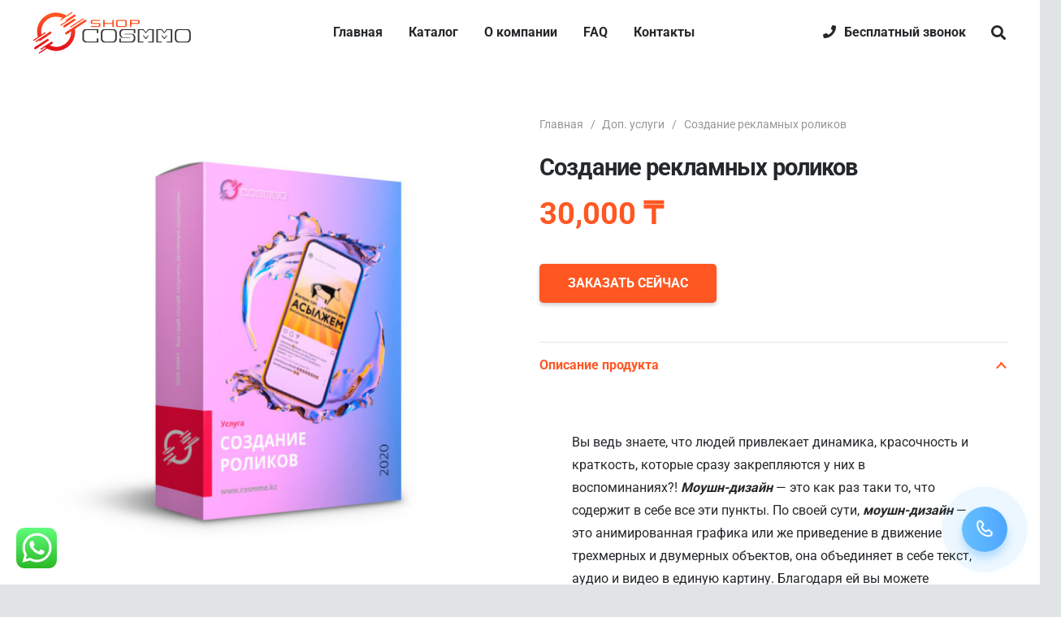

--- FILE ---
content_type: text/html; charset=UTF-8
request_url: https://shop.cosmmo.kz/product/sozdanie-reklamnykh-rolikov/
body_size: 27959
content:
<!DOCTYPE HTML>
<html lang="ru-RU">
<head>
	<meta charset="UTF-8">
	<meta name='robots' content='index, follow, max-image-preview:large, max-snippet:-1, max-video-preview:-1' />
	<style>img:is([sizes="auto" i], [sizes^="auto," i]) { contain-intrinsic-size: 3000px 1500px }</style>
	
	<!-- This site is optimized with the Yoast SEO plugin v26.8 - https://yoast.com/product/yoast-seo-wordpress/ -->
	<title>Создание рекламных роликов - COSMMO SHOP</title>
	<meta name="description" content="Вы ведь знаете, что людей привлекает динамика, красочность и краткость, которые сразу закрепляются у них в воспоминаниях?! Моушн-дизайн — это как раз таки то, что содержит в себе все эти пункты. По своей сути, моушн-дизайн — это анимированная графика или же приведение в движение трехмерных и двумерных объектов, она объединяет в себе текст, аудио и видео в единую картину. Благодаря ей вы можете донести информацию по трем каналам: текст, звук и изображение. Такие видео оказывают комплексное и мощное воздействие на восприятие зрителя. Главная цель моушн-графики — привлечь и фиксировать внимание пользователя, а также максимально проинформировать его о продукте." />
	<link rel="canonical" href="https://shop.cosmmo.kz/product/sozdanie-reklamnykh-rolikov/" />
	<meta property="og:locale" content="ru_RU" />
	<meta property="og:type" content="article" />
	<meta property="og:title" content="Создание рекламных роликов - COSMMO SHOP" />
	<meta property="og:description" content="Вы ведь знаете, что людей привлекает динамика, красочность и краткость, которые сразу закрепляются у них в воспоминаниях?! Моушн-дизайн — это как раз таки то, что содержит в себе все эти пункты. По своей сути, моушн-дизайн — это анимированная графика или же приведение в движение трехмерных и двумерных объектов, она объединяет в себе текст, аудио и видео в единую картину. Благодаря ей вы можете донести информацию по трем каналам: текст, звук и изображение. Такие видео оказывают комплексное и мощное воздействие на восприятие зрителя. Главная цель моушн-графики — привлечь и фиксировать внимание пользователя, а также максимально проинформировать его о продукте." />
	<meta property="og:url" content="https://shop.cosmmo.kz/product/sozdanie-reklamnykh-rolikov/" />
	<meta property="og:site_name" content="COSMMO SHOP" />
	<meta property="article:publisher" content="https://www.facebook.com/Cosmmoalmaty-109307094100639" />
	<meta property="article:modified_time" content="2020-09-23T09:40:17+00:00" />
	<meta property="og:image" content="https://shop.cosmmo.kz/wp-content/uploads/2020/07/VIDEO.jpg" />
	<meta property="og:image:width" content="1080" />
	<meta property="og:image:height" content="1080" />
	<meta property="og:image:type" content="image/jpeg" />
	<meta name="twitter:card" content="summary_large_image" />
	<script type="application/ld+json" class="yoast-schema-graph">{"@context":"https://schema.org","@graph":[{"@type":"WebPage","@id":"https://shop.cosmmo.kz/product/sozdanie-reklamnykh-rolikov/","url":"https://shop.cosmmo.kz/product/sozdanie-reklamnykh-rolikov/","name":"Создание рекламных роликов - COSMMO SHOP","isPartOf":{"@id":"https://shop.cosmmo.kz/#website"},"primaryImageOfPage":{"@id":"https://shop.cosmmo.kz/product/sozdanie-reklamnykh-rolikov/#primaryimage"},"image":{"@id":"https://shop.cosmmo.kz/product/sozdanie-reklamnykh-rolikov/#primaryimage"},"thumbnailUrl":"https://shop.cosmmo.kz/wp-content/uploads/2020/07/VIDEO.jpg","datePublished":"2020-07-12T15:48:58+00:00","dateModified":"2020-09-23T09:40:17+00:00","description":"Вы ведь знаете, что людей привлекает динамика, красочность и краткость, которые сразу закрепляются у них в воспоминаниях?! Моушн-дизайн — это как раз таки то, что содержит в себе все эти пункты. По своей сути, моушн-дизайн — это анимированная графика или же приведение в движение трехмерных и двумерных объектов, она объединяет в себе текст, аудио и видео в единую картину. Благодаря ей вы можете донести информацию по трем каналам: текст, звук и изображение. Такие видео оказывают комплексное и мощное воздействие на восприятие зрителя. Главная цель моушн-графики — привлечь и фиксировать внимание пользователя, а также максимально проинформировать его о продукте.","breadcrumb":{"@id":"https://shop.cosmmo.kz/product/sozdanie-reklamnykh-rolikov/#breadcrumb"},"inLanguage":"ru-RU","potentialAction":[{"@type":"ReadAction","target":["https://shop.cosmmo.kz/product/sozdanie-reklamnykh-rolikov/"]}]},{"@type":"ImageObject","inLanguage":"ru-RU","@id":"https://shop.cosmmo.kz/product/sozdanie-reklamnykh-rolikov/#primaryimage","url":"https://shop.cosmmo.kz/wp-content/uploads/2020/07/VIDEO.jpg","contentUrl":"https://shop.cosmmo.kz/wp-content/uploads/2020/07/VIDEO.jpg","width":1080,"height":1080},{"@type":"BreadcrumbList","@id":"https://shop.cosmmo.kz/product/sozdanie-reklamnykh-rolikov/#breadcrumb","itemListElement":[{"@type":"ListItem","position":1,"name":"Главная страница","item":"https://shop.cosmmo.kz/"},{"@type":"ListItem","position":2,"name":"Каталог","item":"https://shop.cosmmo.kz/shop/"},{"@type":"ListItem","position":3,"name":"Создание рекламных роликов"}]},{"@type":"WebSite","@id":"https://shop.cosmmo.kz/#website","url":"https://shop.cosmmo.kz/","name":"COSMMO SHOP","description":"","potentialAction":[{"@type":"SearchAction","target":{"@type":"EntryPoint","urlTemplate":"https://shop.cosmmo.kz/?s={search_term_string}"},"query-input":{"@type":"PropertyValueSpecification","valueRequired":true,"valueName":"search_term_string"}}],"inLanguage":"ru-RU"}]}</script>
	<!-- / Yoast SEO plugin. -->


<link rel='dns-prefetch' href='//fonts.googleapis.com' />
<link rel="alternate" type="application/rss+xml" title="COSMMO SHOP &raquo; Лента" href="https://shop.cosmmo.kz/feed/" />
<link rel="alternate" type="application/rss+xml" title="COSMMO SHOP &raquo; Лента комментариев" href="https://shop.cosmmo.kz/comments/feed/" />
<link rel="canonical" href="https://shop.cosmmo.kz/product/sozdanie-reklamnykh-rolikov" />
<meta name="viewport" content="width=device-width, initial-scale=1">
<meta name="SKYPE_TOOLBAR" content="SKYPE_TOOLBAR_PARSER_COMPATIBLE">
<meta name="theme-color" content="#ffffff">
<meta property="og:title" content="Создание рекламных роликов - COSMMO SHOP">
<meta name="description" property="og:description" content="Главные преимущества моушн-дизайна:

 	Большой объем информации, которая легко усваивается. Короткий видеоролик поможет вам упростить сложное сообщение. Вы привлекательно и доступно донесете до клиентов свою мысль!
 	Это модно! Используя моушн-дизайн, вы показываете, что идете в ногу со временем.
 	Моушн-графика намного лучше привлекает внимание, нежели статичные изображения или графика.
 	Это то, что нужно для продвижения товара! Анонсируйте новые продукты, сообщайте об акциях или запустите моушн-ролик в рекламу. Результаты превзойдут все ваши ожидания!
 	Используйте моушн-дизайн для чего угодно. Все зависит только от поставленной вами цели. Моушн-графика подойдет для любого вида деятельности: рекламы бренда, образования, социальной рекламы, рекламы развлечений и искусства.">
<meta property="og:url" content="https://shop.cosmmo.kz/product/sozdanie-reklamnykh-rolikov">
<meta property="og:locale" content="ru_RU">
<meta property="og:site_name" content="COSMMO SHOP">
<meta property="og:type" content="product">
<meta property="og:image" content="https://shop.cosmmo.kz/wp-content/uploads/2020/07/VIDEO-1024x1024.jpg" itemprop="image">
<script>
window._wpemojiSettings = {"baseUrl":"https:\/\/s.w.org\/images\/core\/emoji\/16.0.1\/72x72\/","ext":".png","svgUrl":"https:\/\/s.w.org\/images\/core\/emoji\/16.0.1\/svg\/","svgExt":".svg","source":{"concatemoji":"https:\/\/shop.cosmmo.kz\/wp-includes\/js\/wp-emoji-release.min.js?ver=6.8.3"}};
/*! This file is auto-generated */
!function(s,n){var o,i,e;function c(e){try{var t={supportTests:e,timestamp:(new Date).valueOf()};sessionStorage.setItem(o,JSON.stringify(t))}catch(e){}}function p(e,t,n){e.clearRect(0,0,e.canvas.width,e.canvas.height),e.fillText(t,0,0);var t=new Uint32Array(e.getImageData(0,0,e.canvas.width,e.canvas.height).data),a=(e.clearRect(0,0,e.canvas.width,e.canvas.height),e.fillText(n,0,0),new Uint32Array(e.getImageData(0,0,e.canvas.width,e.canvas.height).data));return t.every(function(e,t){return e===a[t]})}function u(e,t){e.clearRect(0,0,e.canvas.width,e.canvas.height),e.fillText(t,0,0);for(var n=e.getImageData(16,16,1,1),a=0;a<n.data.length;a++)if(0!==n.data[a])return!1;return!0}function f(e,t,n,a){switch(t){case"flag":return n(e,"\ud83c\udff3\ufe0f\u200d\u26a7\ufe0f","\ud83c\udff3\ufe0f\u200b\u26a7\ufe0f")?!1:!n(e,"\ud83c\udde8\ud83c\uddf6","\ud83c\udde8\u200b\ud83c\uddf6")&&!n(e,"\ud83c\udff4\udb40\udc67\udb40\udc62\udb40\udc65\udb40\udc6e\udb40\udc67\udb40\udc7f","\ud83c\udff4\u200b\udb40\udc67\u200b\udb40\udc62\u200b\udb40\udc65\u200b\udb40\udc6e\u200b\udb40\udc67\u200b\udb40\udc7f");case"emoji":return!a(e,"\ud83e\udedf")}return!1}function g(e,t,n,a){var r="undefined"!=typeof WorkerGlobalScope&&self instanceof WorkerGlobalScope?new OffscreenCanvas(300,150):s.createElement("canvas"),o=r.getContext("2d",{willReadFrequently:!0}),i=(o.textBaseline="top",o.font="600 32px Arial",{});return e.forEach(function(e){i[e]=t(o,e,n,a)}),i}function t(e){var t=s.createElement("script");t.src=e,t.defer=!0,s.head.appendChild(t)}"undefined"!=typeof Promise&&(o="wpEmojiSettingsSupports",i=["flag","emoji"],n.supports={everything:!0,everythingExceptFlag:!0},e=new Promise(function(e){s.addEventListener("DOMContentLoaded",e,{once:!0})}),new Promise(function(t){var n=function(){try{var e=JSON.parse(sessionStorage.getItem(o));if("object"==typeof e&&"number"==typeof e.timestamp&&(new Date).valueOf()<e.timestamp+604800&&"object"==typeof e.supportTests)return e.supportTests}catch(e){}return null}();if(!n){if("undefined"!=typeof Worker&&"undefined"!=typeof OffscreenCanvas&&"undefined"!=typeof URL&&URL.createObjectURL&&"undefined"!=typeof Blob)try{var e="postMessage("+g.toString()+"("+[JSON.stringify(i),f.toString(),p.toString(),u.toString()].join(",")+"));",a=new Blob([e],{type:"text/javascript"}),r=new Worker(URL.createObjectURL(a),{name:"wpTestEmojiSupports"});return void(r.onmessage=function(e){c(n=e.data),r.terminate(),t(n)})}catch(e){}c(n=g(i,f,p,u))}t(n)}).then(function(e){for(var t in e)n.supports[t]=e[t],n.supports.everything=n.supports.everything&&n.supports[t],"flag"!==t&&(n.supports.everythingExceptFlag=n.supports.everythingExceptFlag&&n.supports[t]);n.supports.everythingExceptFlag=n.supports.everythingExceptFlag&&!n.supports.flag,n.DOMReady=!1,n.readyCallback=function(){n.DOMReady=!0}}).then(function(){return e}).then(function(){var e;n.supports.everything||(n.readyCallback(),(e=n.source||{}).concatemoji?t(e.concatemoji):e.wpemoji&&e.twemoji&&(t(e.twemoji),t(e.wpemoji)))}))}((window,document),window._wpemojiSettings);
</script>
<link rel='stylesheet' id='ht_ctc_main_css-css' href='https://shop.cosmmo.kz/wp-content/plugins/click-to-chat-for-whatsapp/new/inc/assets/css/main.css?ver=4.36' media='all' />
<style id='wp-emoji-styles-inline-css'>

	img.wp-smiley, img.emoji {
		display: inline !important;
		border: none !important;
		box-shadow: none !important;
		height: 1em !important;
		width: 1em !important;
		margin: 0 0.07em !important;
		vertical-align: -0.1em !important;
		background: none !important;
		padding: 0 !important;
	}
</style>
<link rel='stylesheet' id='contact-form-7-css' href='https://shop.cosmmo.kz/wp-content/plugins/contact-form-7/includes/css/styles.css?ver=6.1.4' media='all' />
<link rel='stylesheet' id='rs-plugin-settings-css' href='https://shop.cosmmo.kz/wp-content/plugins/revslider/public/assets/css/rs6.css?ver=6.2.2' media='all' />
<style id='rs-plugin-settings-inline-css'>
#rs-demo-id {}
</style>
<link rel='stylesheet' id='photoswipe-css' href='https://shop.cosmmo.kz/wp-content/plugins/woocommerce/assets/css/photoswipe/photoswipe.min.css?ver=10.4.3' media='all' />
<link rel='stylesheet' id='photoswipe-default-skin-css' href='https://shop.cosmmo.kz/wp-content/plugins/woocommerce/assets/css/photoswipe/default-skin/default-skin.min.css?ver=10.4.3' media='all' />
<style id='woocommerce-inline-inline-css'>
.woocommerce form .form-row .required { visibility: visible; }
</style>
<link rel='stylesheet' id='us-fonts-css' href='https://fonts.googleapis.com/css?family=Roboto%3A500%2C400%2C700&#038;display=swap&#038;ver=6.8.3' media='all' />
<link rel='stylesheet' id='us-theme-css' href='https://shop.cosmmo.kz/wp-content/uploads/us-assets/shop.cosmmo.kz.css?ver=72a4dfe1' media='all' />
<script src="https://shop.cosmmo.kz/wp-includes/js/jquery/jquery.min.js?ver=3.7.1" id="jquery-core-js"></script>
<script src="https://shop.cosmmo.kz/wp-content/plugins/revslider/public/assets/js/rbtools.min.js?ver=6.0" id="tp-tools-js"></script>
<script src="https://shop.cosmmo.kz/wp-content/plugins/revslider/public/assets/js/rs6.min.js?ver=6.2.2" id="revmin-js"></script>
<script src="https://shop.cosmmo.kz/wp-content/plugins/woocommerce/assets/js/jquery-blockui/jquery.blockUI.min.js?ver=2.7.0-wc.10.4.3" id="wc-jquery-blockui-js" defer data-wp-strategy="defer"></script>
<script id="wc-add-to-cart-js-extra">
var wc_add_to_cart_params = {"ajax_url":"\/wp-admin\/admin-ajax.php","wc_ajax_url":"\/?wc-ajax=%%endpoint%%","i18n_view_cart":"\u041f\u0440\u043e\u0441\u043c\u043e\u0442\u0440 \u043a\u043e\u0440\u0437\u0438\u043d\u044b","cart_url":"https:\/\/shop.cosmmo.kz\/cart\/","is_cart":"","cart_redirect_after_add":"no"};
</script>
<script src="https://shop.cosmmo.kz/wp-content/plugins/woocommerce/assets/js/frontend/add-to-cart.min.js?ver=10.4.3" id="wc-add-to-cart-js" defer data-wp-strategy="defer"></script>
<script src="https://shop.cosmmo.kz/wp-content/plugins/woocommerce/assets/js/flexslider/jquery.flexslider.min.js?ver=2.7.2-wc.10.4.3" id="wc-flexslider-js" defer data-wp-strategy="defer"></script>
<script src="https://shop.cosmmo.kz/wp-content/plugins/woocommerce/assets/js/photoswipe/photoswipe.min.js?ver=4.1.1-wc.10.4.3" id="wc-photoswipe-js" defer data-wp-strategy="defer"></script>
<script src="https://shop.cosmmo.kz/wp-content/plugins/woocommerce/assets/js/photoswipe/photoswipe-ui-default.min.js?ver=4.1.1-wc.10.4.3" id="wc-photoswipe-ui-default-js" defer data-wp-strategy="defer"></script>
<script id="wc-single-product-js-extra">
var wc_single_product_params = {"i18n_required_rating_text":"\u041f\u043e\u0436\u0430\u043b\u0443\u0439\u0441\u0442\u0430, \u043f\u043e\u0441\u0442\u0430\u0432\u044c\u0442\u0435 \u043e\u0446\u0435\u043d\u043a\u0443","i18n_rating_options":["1 \u0438\u0437 5 \u0437\u0432\u0451\u0437\u0434","2 \u0438\u0437 5 \u0437\u0432\u0451\u0437\u0434","3 \u0438\u0437 5 \u0437\u0432\u0451\u0437\u0434","4 \u0438\u0437 5 \u0437\u0432\u0451\u0437\u0434","5 \u0438\u0437 5 \u0437\u0432\u0451\u0437\u0434"],"i18n_product_gallery_trigger_text":"\u041f\u0440\u043e\u0441\u043c\u043e\u0442\u0440 \u0433\u0430\u043b\u0435\u0440\u0435\u0438 \u0438\u0437\u043e\u0431\u0440\u0430\u0436\u0435\u043d\u0438\u0439 \u0432 \u043f\u043e\u043b\u043d\u043e\u044d\u043a\u0440\u0430\u043d\u043d\u043e\u043c \u0440\u0435\u0436\u0438\u043c\u0435","review_rating_required":"yes","flexslider":{"rtl":false,"animation":"slide","smoothHeight":true,"directionNav":false,"controlNav":"thumbnails","slideshow":false,"animationSpeed":500,"animationLoop":false,"allowOneSlide":false},"zoom_enabled":"","zoom_options":[],"photoswipe_enabled":"1","photoswipe_options":{"shareEl":false,"closeOnScroll":false,"history":false,"hideAnimationDuration":0,"showAnimationDuration":0},"flexslider_enabled":"1"};
</script>
<script src="https://shop.cosmmo.kz/wp-content/plugins/woocommerce/assets/js/frontend/single-product.min.js?ver=10.4.3" id="wc-single-product-js" defer data-wp-strategy="defer"></script>
<script src="https://shop.cosmmo.kz/wp-content/plugins/woocommerce/assets/js/js-cookie/js.cookie.min.js?ver=2.1.4-wc.10.4.3" id="wc-js-cookie-js" defer data-wp-strategy="defer"></script>
<script id="woocommerce-js-extra">
var woocommerce_params = {"ajax_url":"\/wp-admin\/admin-ajax.php","wc_ajax_url":"\/?wc-ajax=%%endpoint%%","i18n_password_show":"\u041f\u043e\u043a\u0430\u0437\u0430\u0442\u044c \u043f\u0430\u0440\u043e\u043b\u044c","i18n_password_hide":"\u0421\u043a\u0440\u044b\u0442\u044c \u043f\u0430\u0440\u043e\u043b\u044c"};
</script>
<script src="https://shop.cosmmo.kz/wp-content/plugins/woocommerce/assets/js/frontend/woocommerce.min.js?ver=10.4.3" id="woocommerce-js" defer data-wp-strategy="defer"></script>
<script></script><link rel="https://api.w.org/" href="https://shop.cosmmo.kz/wp-json/" /><link rel="alternate" title="JSON" type="application/json" href="https://shop.cosmmo.kz/wp-json/wp/v2/product/3646" /><link rel="EditURI" type="application/rsd+xml" title="RSD" href="https://shop.cosmmo.kz/xmlrpc.php?rsd" />
<meta name="generator" content="WordPress 6.8.3" />
<meta name="generator" content="WooCommerce 10.4.3" />
<link rel='shortlink' href='https://shop.cosmmo.kz/?p=3646' />
<link rel="alternate" title="oEmbed (JSON)" type="application/json+oembed" href="https://shop.cosmmo.kz/wp-json/oembed/1.0/embed?url=https%3A%2F%2Fshop.cosmmo.kz%2Fproduct%2Fsozdanie-reklamnykh-rolikov%2F" />
<link rel="alternate" title="oEmbed (XML)" type="text/xml+oembed" href="https://shop.cosmmo.kz/wp-json/oembed/1.0/embed?url=https%3A%2F%2Fshop.cosmmo.kz%2Fproduct%2Fsozdanie-reklamnykh-rolikov%2F&#038;format=xml" />
		<script id="us_add_no_touch">
			if ( ! /Android|webOS|iPhone|iPad|iPod|BlackBerry|IEMobile|Opera Mini/i.test( navigator.userAgent ) ) {
				document.documentElement.classList.add( "no-touch" );
			}
		</script>
				<script id="us_color_scheme_switch_class">
			if ( document.cookie.includes( "us_color_scheme_switch_is_on=true" ) ) {
				document.documentElement.classList.add( "us-color-scheme-on" );
			}
		</script>
					<link rel="preload" href="https://shop.cosmmo.kz/wp-content/plugins/wordpress-popup/assets/hustle-ui/fonts/hustle-icons-font.woff2" as="font" type="font/woff2" crossorigin>
			<noscript><style>.woocommerce-product-gallery{ opacity: 1 !important; }</style></noscript>
	<meta name="generator" content="Powered by WPBakery Page Builder - drag and drop page builder for WordPress."/>
<style id="hustle-module-2-0-styles" class="hustle-module-styles hustle-module-styles-2">@media screen and (min-width: 783px) {.hustle-ui:not(.hustle-size--small).module_id_2 .hustle-popup-content {max-width: 800px;max-height: none;max-height: unset;overflow-y: initial;}}@media screen and (min-width: 783px) { .hustle-layout {max-height: none;max-height: unset;}} .hustle-ui.module_id_2  {padding-right: 15px;padding-left: 15px;}.hustle-ui.module_id_2  .hustle-popup-content .hustle-info,.hustle-ui.module_id_2  .hustle-popup-content .hustle-optin {padding-top: 15px;padding-bottom: 15px;}@media screen and (min-width: 783px) {.hustle-ui:not(.hustle-size--small).module_id_2  {padding-right: 15px;padding-left: 15px;}.hustle-ui:not(.hustle-size--small).module_id_2  .hustle-popup-content .hustle-info,.hustle-ui:not(.hustle-size--small).module_id_2  .hustle-popup-content .hustle-optin {padding-top: 15px;padding-bottom: 15px;}} .hustle-ui.module_id_2 .hustle-layout {margin: 0px 0px 0px 0px;padding: 0px 0px 0px 0px;border-width: 0px 0px 0px 0px;border-style: solid;border-color: rgba(0,0,0,0);border-radius: 0px 0px 0px 0px;overflow: hidden;background-color: rgba(255, 255, 255, 0);-moz-box-shadow: 0px 0px 0px 0px rgba(0,0,0,0);-webkit-box-shadow: 0px 0px 0px 0px rgba(0,0,0,0);box-shadow: 0px 0px 0px 0px rgba(0,0,0,0);background-image: url(https://shop.cosmmo.kz/wp-content/uploads/2022/07/fon-2.jpg);background-repeat: no-repeat;background-size: contain;background-position: center top;background-clip: padding-box;}@media screen and (min-width: 783px) {.hustle-ui:not(.hustle-size--small).module_id_2 .hustle-layout {margin: 0px 0px 0px 0px;padding: 0px 0px 0px 0px;border-width: 0px 0px 0px 0px;border-style: solid;border-radius: 0px 0px 0px 0px;-moz-box-shadow: 0px 0px 0px 0px rgba(0,0,0,0);-webkit-box-shadow: 0px 0px 0px 0px rgba(0,0,0,0);box-shadow: 0px 0px 0px 0px rgba(0,0,0,0);background-repeat: no-repeat;background-size: cover;background-position: center center;}} .hustle-ui.module_id_2 .hustle-layout .hustle-layout-content {padding: 0px 0px 0px 0px;border-width: 0px 0px 0px 0px;border-style: solid;border-radius: 0px 0px 0px 0px;border-color: rgba(0,0,0,0);background-color: rgba(0,0,0,0);-moz-box-shadow: 0px 0px 0px 0px rgba(0,0,0,0);-webkit-box-shadow: 0px 0px 0px 0px rgba(0,0,0,0);box-shadow: 0px 0px 0px 0px rgba(0,0,0,0);}.hustle-ui.module_id_2 .hustle-main-wrapper {position: relative;padding:32px 0 0;}@media screen and (min-width: 783px) {.hustle-ui:not(.hustle-size--small).module_id_2 .hustle-layout .hustle-layout-content {padding: 0px 0px 0px 0px;border-width: 0px 0px 0px 0px;border-style: solid;border-radius: 0px 0px 0px 0px;-moz-box-shadow: 0px 0px 0px 0px rgba(0,0,0,0);-webkit-box-shadow: 0px 0px 0px 0px rgba(0,0,0,0);box-shadow: 0px 0px 0px 0px rgba(0,0,0,0);}}@media screen and (min-width: 783px) {.hustle-ui:not(.hustle-size--small).module_id_2 .hustle-main-wrapper {padding:32px 0 0;}}.hustle-ui.module_id_2 .hustle-layout .hustle-image {background-color: ;}.hustle-ui.module_id_2 .hustle-layout .hustle-image {height: 275px;overflow: hidden;}@media screen and (min-width: 783px) {.hustle-ui:not(.hustle-size--small).module_id_2 .hustle-layout .hustle-image {max-width: 40%;height: auto;min-height: 0;-webkit-box-flex: 0;-ms-flex: 0 0 40%;flex: 0 0 40%;}}.hustle-ui.module_id_2 .hustle-layout .hustle-image img {width: 100%;max-width: unset;height: 100%;display: block;position: absolute;object-fit: contain;-ms-interpolation-mode: bicubic;}@media all and (-ms-high-contrast: none), (-ms-high-contrast: active) {.hustle-ui.module_id_2 .hustle-layout .hustle-image img {width: auto;max-width: 100%;height: auto;max-height: 100%;}}@media screen and (min-width: 783px) {.hustle-ui:not(.hustle-size--small).module_id_2 .hustle-layout .hustle-image img {width: 100%;max-width: unset;height: 100%;display: block;position: absolute;object-fit: contain;-ms-interpolation-mode: bicubic;}}@media all and (min-width: 783px) and (-ms-high-contrast: none), (-ms-high-contrast: active) {.hustle-ui:not(.hustle-size--small).module_id_2 .hustle-layout .hustle-image img {width: auto;max-width: 100%;height: auto;max-height: 100%;}}.hustle-ui.module_id_2 .hustle-layout .hustle-image img {object-position: center center;-o-object-position: center center;}@media all and (-ms-high-contrast: none), (-ms-high-contrast: active) {.hustle-ui.module_id_2 .hustle-layout .hustle-image img {left: 50%;}}@media all and (-ms-high-contrast: none), (-ms-high-contrast: active) {.hustle-ui.module_id_2 .hustle-layout .hustle-image img {transform: translate(-50%,-50%);-ms-transform: translate(-50%,-50%);-webkit-transform: translate(-50%,-50%);}}@media all and (-ms-high-contrast: none), (-ms-high-contrast: active) {.hustle-ui.module_id_2 .hustle-layout .hustle-image img {top: 50%;}}@media all and (-ms-high-contrast: none), (-ms-high-contrast: active) {.hustle-ui.module_id_2 .hustle-layout .hustle-image img {transform: translate(-50%,-50%);-ms-transform: translate(-50%,-50%);-webkit-transform: translate(-50%,-50%);}}@media screen and (min-width: 783px) {.hustle-ui:not(.hustle-size--small).module_id_2 .hustle-layout .hustle-image img {object-position: center center;-o-object-position: center center;}}@media all and (min-width: 783px) and (-ms-high-contrast: none), (-ms-high-contrast: active) {.hustle-ui:not(.hustle-size--small).module_id_2 .hustle-layout .hustle-image img {left: 50%;right: auto;}}@media all and (min-width: 783px) and (-ms-high-contrast: none), (-ms-high-contrast: active) {.hustle-ui:not(.hustle-size--small).module_id_2 .hustle-layout .hustle-image img {transform: translate(-50%,-50%);-ms-transform: translate(-50%,-50%);-webkit-transform: translate(-50%,-50%);}}@media all and (min-width: 783px) and (-ms-high-contrast: none), (-ms-high-contrast: active) {.hustle-ui:not(.hustle-size--small).module_id_2 .hustle-layout .hustle-image img {top: 50%;bottom: auto;}}@media all and (min-width: 783px) and (-ms-high-contrast: none), (-ms-high-contrast: active) {.hustle-ui:not(.hustle-size--small).module_id_2 .hustle-layout .hustle-image img {transform: translate(-50%,-50%);-ms-transform: translate(-50%,-50%);-webkit-transform: translate(-50%,-50%);}}  .hustle-ui.module_id_2 .hustle-layout .hustle-content {margin: 0px 0px 0px 0px;padding: 10px 40px 45px 40px;border-width: 0px 0px 0px 0px;border-style: solid;border-radius: 0px 0px 0px 0px;border-color: rgba(0,0,0,0);background-color: rgba(0,0,0,0);-moz-box-shadow: 0px 0px 0px 0px rgba(0,0,0,0);-webkit-box-shadow: 0px 0px 0px 0px rgba(0,0,0,0);box-shadow: 0px 0px 0px 0px rgba(0,0,0,0);}.hustle-ui.module_id_2 .hustle-layout .hustle-content .hustle-content-wrap {padding: 10px 0 45px 0;}@media screen and (min-width: 783px) {.hustle-ui:not(.hustle-size--small).module_id_2 .hustle-layout .hustle-content {margin: 0px 0px 0px 0px;padding: 60px 40px 60px 40px;border-width: 0px 0px 0px 0px;border-style: solid;border-radius: 0px 0px 0px 0px;-moz-box-shadow: 0px 0px 0px 0px rgba(0,0,0,0);-webkit-box-shadow: 0px 0px 0px 0px rgba(0,0,0,0);box-shadow: 0px 0px 0px 0px rgba(0,0,0,0);}.hustle-ui:not(.hustle-size--small).module_id_2 .hustle-layout .hustle-content .hustle-content-wrap {padding: 60px 0 60px 0;}} .hustle-ui.module_id_2 .hustle-layout .hustle-title {display: block;margin: 0px 0px 0px 0px;padding: 0px 0px 0px 0px;border-width: 0px 0px 0px 0px;border-style: solid;border-color: rgba(0,0,0,0);border-radius: 0px 0px 0px 0px;background-color: rgba(0,0,0,0);box-shadow: 0px 0px 0px 0px rgba(0,0,0,0);-moz-box-shadow: 0px 0px 0px 0px rgba(0,0,0,0);-webkit-box-shadow: 0px 0px 0px 0px rgba(0,0,0,0);color: #ffffff;font: 900 32px/44px Roboto;font-style: normal;letter-spacing: -0.63px;text-transform: none;text-decoration: none;text-align: left;}@media screen and (min-width: 783px) {.hustle-ui:not(.hustle-size--small).module_id_2 .hustle-layout .hustle-title {margin: 0px 0px 0px 0px;padding: 0px 0px 0px 0px;border-width: 0px 0px 0px 0px;border-style: solid;border-radius: 0px 0px 0px 0px;box-shadow: 0px 0px 0px 0px rgba(0,0,0,0);-moz-box-shadow: 0px 0px 0px 0px rgba(0,0,0,0);-webkit-box-shadow: 0px 0px 0px 0px rgba(0,0,0,0);font: 900 32px/44px Roboto;font-style: normal;letter-spacing: -0.63px;text-transform: none;text-decoration: none;text-align: left;}} .hustle-ui.module_id_2 .hustle-layout .hustle-group-content {margin: 15px 0px 0px 0px;padding: 0px 0px 0px 0px;border-color: rgba(0,0,0,0);border-width: 0px 0px 0px 0px;border-style: solid;color: #4f4f4f;}.hustle-ui.module_id_2 .hustle-layout .hustle-group-content b,.hustle-ui.module_id_2 .hustle-layout .hustle-group-content strong {font-weight: bold;}.hustle-ui.module_id_2 .hustle-layout .hustle-group-content a,.hustle-ui.module_id_2 .hustle-layout .hustle-group-content a:visited {color: #38C5B5;}.hustle-ui.module_id_2 .hustle-layout .hustle-group-content a:hover {color: #2DA194;}.hustle-ui.module_id_2 .hustle-layout .hustle-group-content a:focus,.hustle-ui.module_id_2 .hustle-layout .hustle-group-content a:active {color: #2DA194;}@media screen and (min-width: 783px) {.hustle-ui:not(.hustle-size--small).module_id_2 .hustle-layout .hustle-group-content {margin: 15px 0px 0px 0px;padding: 0px 0px 0px 0px;border-width: 0px 0px 0px 0px;border-style: solid;}}.hustle-ui.module_id_2 .hustle-layout .hustle-group-content {color: #4f4f4f;font-size: 16px;line-height: 26px;font-family: Roboto;}@media screen and (min-width: 783px) {.hustle-ui:not(.hustle-size--small).module_id_2 .hustle-layout .hustle-group-content {font-size: 16px;line-height: 26px;}}.hustle-ui.module_id_2 .hustle-layout .hustle-group-content p:not([class*="forminator-"]) {margin: 0 0 10px;color: #4f4f4f;font: normal 16px/26px Roboto;font-style: normal;letter-spacing: -0.25px;text-transform: none;text-decoration: none;}.hustle-ui.module_id_2 .hustle-layout .hustle-group-content p:not([class*="forminator-"]):last-child {margin-bottom: 0;}@media screen and (min-width: 783px) {.hustle-ui:not(.hustle-size--small).module_id_2 .hustle-layout .hustle-group-content p:not([class*="forminator-"]) {margin: 0 0 10px;font: normal 16px/26px Roboto;font-style: normal;letter-spacing: -0.25px;text-transform: none;text-decoration: none;}.hustle-ui:not(.hustle-size--small).module_id_2 .hustle-layout .hustle-group-content p:not([class*="forminator-"]):last-child {margin-bottom: 0;}}.hustle-ui.module_id_2 .hustle-layout .hustle-group-content h1:not([class*="forminator-"]) {margin: 0 0 10px;color: #4f4f4f;font: 700 28px/1.4em Roboto;font-style: normal;letter-spacing: 0px;text-transform: none;text-decoration: none;}.hustle-ui.module_id_2 .hustle-layout .hustle-group-content h1:not([class*="forminator-"]):last-child {margin-bottom: 0;}@media screen and (min-width: 783px) {.hustle-ui:not(.hustle-size--small).module_id_2 .hustle-layout .hustle-group-content h1:not([class*="forminator-"]) {margin: 0 0 10px;font: 700 28px/1.4em Roboto;font-style: normal;letter-spacing: 0px;text-transform: none;text-decoration: none;}.hustle-ui:not(.hustle-size--small).module_id_2 .hustle-layout .hustle-group-content h1:not([class*="forminator-"]):last-child {margin-bottom: 0;}}.hustle-ui.module_id_2 .hustle-layout .hustle-group-content h2:not([class*="forminator-"]) {margin: 0 0 10px;color: #4f4f4f;font: 700 22px/1.4em Roboto;font-style: normal;letter-spacing: 0px;text-transform: none;text-decoration: none;}.hustle-ui.module_id_2 .hustle-layout .hustle-group-content h2:not([class*="forminator-"]):last-child {margin-bottom: 0;}@media screen and (min-width: 783px) {.hustle-ui:not(.hustle-size--small).module_id_2 .hustle-layout .hustle-group-content h2:not([class*="forminator-"]) {margin: 0 0 10px;font: 700 22px/1.4em Roboto;font-style: normal;letter-spacing: 0px;text-transform: none;text-decoration: none;}.hustle-ui:not(.hustle-size--small).module_id_2 .hustle-layout .hustle-group-content h2:not([class*="forminator-"]):last-child {margin-bottom: 0;}}.hustle-ui.module_id_2 .hustle-layout .hustle-group-content h3:not([class*="forminator-"]) {margin: 0 0 10px;color: #4f4f4f;font: 700 18px/1.4em Roboto;font-style: normal;letter-spacing: 0px;text-transform: none;text-decoration: none;}.hustle-ui.module_id_2 .hustle-layout .hustle-group-content h3:not([class*="forminator-"]):last-child {margin-bottom: 0;}@media screen and (min-width: 783px) {.hustle-ui:not(.hustle-size--small).module_id_2 .hustle-layout .hustle-group-content h3:not([class*="forminator-"]) {margin: 0 0 10px;font: 700 18px/1.4em Roboto;font-style: normal;letter-spacing: 0px;text-transform: none;text-decoration: none;}.hustle-ui:not(.hustle-size--small).module_id_2 .hustle-layout .hustle-group-content h3:not([class*="forminator-"]):last-child {margin-bottom: 0;}}.hustle-ui.module_id_2 .hustle-layout .hustle-group-content h4:not([class*="forminator-"]) {margin: 0 0 10px;color: #4f4f4f;font: 700 16px/1.4em Roboto;font-style: normal;letter-spacing: 0px;text-transform: none;text-decoration: none;}.hustle-ui.module_id_2 .hustle-layout .hustle-group-content h4:not([class*="forminator-"]):last-child {margin-bottom: 0;}@media screen and (min-width: 783px) {.hustle-ui:not(.hustle-size--small).module_id_2 .hustle-layout .hustle-group-content h4:not([class*="forminator-"]) {margin: 0 0 10px;font: 700 16px/1.4em Roboto;font-style: normal;letter-spacing: 0px;text-transform: none;text-decoration: none;}.hustle-ui:not(.hustle-size--small).module_id_2 .hustle-layout .hustle-group-content h4:not([class*="forminator-"]):last-child {margin-bottom: 0;}}.hustle-ui.module_id_2 .hustle-layout .hustle-group-content h5:not([class*="forminator-"]) {margin: 0 0 10px;color: #4f4f4f;font: 700 14px/1.4em Roboto;font-style: normal;letter-spacing: 0px;text-transform: none;text-decoration: none;}.hustle-ui.module_id_2 .hustle-layout .hustle-group-content h5:not([class*="forminator-"]):last-child {margin-bottom: 0;}@media screen and (min-width: 783px) {.hustle-ui:not(.hustle-size--small).module_id_2 .hustle-layout .hustle-group-content h5:not([class*="forminator-"]) {margin: 0 0 10px;font: 700 14px/1.4em Roboto;font-style: normal;letter-spacing: 0px;text-transform: none;text-decoration: none;}.hustle-ui:not(.hustle-size--small).module_id_2 .hustle-layout .hustle-group-content h5:not([class*="forminator-"]):last-child {margin-bottom: 0;}}.hustle-ui.module_id_2 .hustle-layout .hustle-group-content h6:not([class*="forminator-"]) {margin: 0 0 10px;color: #4f4f4f;font: 700 12px/1.4em Roboto;font-style: normal;letter-spacing: 0px;text-transform: uppercase;text-decoration: none;}.hustle-ui.module_id_2 .hustle-layout .hustle-group-content h6:not([class*="forminator-"]):last-child {margin-bottom: 0;}@media screen and (min-width: 783px) {.hustle-ui:not(.hustle-size--small).module_id_2 .hustle-layout .hustle-group-content h6:not([class*="forminator-"]) {margin: 0 0 10px;font: 700 12px/1.4em Roboto;font-style: normal;letter-spacing: 0px;text-transform: uppercase;text-decoration: none;}.hustle-ui:not(.hustle-size--small).module_id_2 .hustle-layout .hustle-group-content h6:not([class*="forminator-"]):last-child {margin-bottom: 0;}}.hustle-ui.module_id_2 .hustle-layout .hustle-group-content ol:not([class*="forminator-"]),.hustle-ui.module_id_2 .hustle-layout .hustle-group-content ul:not([class*="forminator-"]) {margin: 0 0 10px;}.hustle-ui.module_id_2 .hustle-layout .hustle-group-content ol:not([class*="forminator-"]):last-child,.hustle-ui.module_id_2 .hustle-layout .hustle-group-content ul:not([class*="forminator-"]):last-child {margin-bottom: 0;}.hustle-ui.module_id_2 .hustle-layout .hustle-group-content li:not([class*="forminator-"]) {margin: 0 0 5px;display: flex;align-items: flex-start;color: #4f4f4f;font: 400 14px/1.45em Roboto;font-style: normal;letter-spacing: 0px;text-transform: none;text-decoration: none;}.hustle-ui.module_id_2 .hustle-layout .hustle-group-content li:not([class*="forminator-"]):last-child {margin-bottom: 0;}.hustle-ui.module_id_2 .hustle-layout .hustle-group-content ol:not([class*="forminator-"]) li:before {color: #ADB5B7;flex-shrink: 0;}.hustle-ui.module_id_2 .hustle-layout .hustle-group-content ul:not([class*="forminator-"]) li:before {color: #ADB5B7;content: "\2022";font-size: 16px;flex-shrink: 0;}@media screen and (min-width: 783px) {.hustle-ui.module_id_2 .hustle-layout .hustle-group-content ol:not([class*="forminator-"]),.hustle-ui.module_id_2 .hustle-layout .hustle-group-content ul:not([class*="forminator-"]) {margin: 0 0 20px;}.hustle-ui.module_id_2 .hustle-layout .hustle-group-content ol:not([class*="forminator-"]):last-child,.hustle-ui.module_id_2 .hustle-layout .hustle-group-content ul:not([class*="forminator-"]):last-child {margin: 0;}}@media screen and (min-width: 783px) {.hustle-ui:not(.hustle-size--small).module_id_2 .hustle-layout .hustle-group-content li:not([class*="forminator-"]) {margin: 0 0 5px;font: 400 14px/1.45em Roboto;font-style: normal;letter-spacing: 0px;text-transform: none;text-decoration: none;}.hustle-ui:not(.hustle-size--small).module_id_2 .hustle-layout .hustle-group-content li:not([class*="forminator-"]):last-child {margin-bottom: 0;}}.hustle-ui.module_id_2 .hustle-layout .hustle-group-content blockquote {margin-right: 0;margin-left: 0;} .hustle-whole-module-cta {cursor: pointer;} .hustle-ui.module_id_2 .hustle-layout .hustle-cta-container {margin: 30px 0px 0px 0px;padding: 0px 0px 0px 0px;border-color: rgba(0,0,0,0);border-width: 0px 0px 0px 0px;border-style: solid;}@media screen and (min-width: 783px) {.hustle-ui:not(.hustle-size--small).module_id_2 .hustle-layout .hustle-cta-container {margin: 30px 0px 0px 0px;padding: 0px 0px 0px 0px;border-width: 0px 0px 0px 0px;border-style: solid;}} .hustle-ui.module_id_2 .hustle-layout a.hustle-button-cta {margin: 0;padding: 11px 24px 11px 24px;border-width: 0px 0px 0px 0px;border-style: solid;border-color: #0D0D0D;border-radius: 24px 24px 24px 24px;background-color: rgb(148,70,217);-moz-box-shadow: 0px 0px 0px 0px rgba(0,0,0,0);-webkit-box-shadow: 0px 0px 0px 0px rgba(0,0,0,0);box-shadow: 0px 0px 0px 0px rgba(0,0,0,0);color: #FFFFFF;font: normal 16px/22px Roboto;font-style: normal;letter-spacing: -0.25px;text-transform: none;text-decoration: none;text-align: center;}.hustle-ui.module_id_2 .hustle-layout a.hustle-button-cta:hover {border-color: #0D0D0D;background-color: #0D0D0D;color: #FFFFFF;}.hustle-ui.module_id_2 .hustle-layout a.hustle-button-cta:focus {border-color: #0D0D0D;background-color: #0D0D0D;color: #FFFFFF;}@media screen and (min-width: 783px) {.hustle-ui:not(.hustle-size--small).module_id_2 .hustle-layout a.hustle-button-cta {padding: 11px 24px 11px 24px;border-width: 0px 0px 0px 0px;border-style: solid;border-radius: 24px 24px 24px 24px;box-shadow: 0px 0px 0px 0px rgba(0,0,0,0);-moz-box-shadow: 0px 0px 0px 0px rgba(0,0,0,0);-webkit-box-shadow: 0px 0px 0px 0px rgba(0,0,0,0);font: normal 16px/22px Roboto;font-style: normal;letter-spacing: -0.25px;text-transform: none;text-decoration: none;text-align: center;}} .hustle-ui.module_id_2 .hustle-layout .hustle-cta-container {display: flex;flex-direction: column;}.hustle-ui.module_id_2 .hustle-layout .hustle-cta-container .hustle-button-cta {width: 100%;display: block;}@media screen and (min-width: 783px) {.hustle-ui:not(.hustle-size--small).module_id_2 .hustle-layout .hustle-cta-container {justify-content: left;display: flex;flex-direction: unset;}.hustle-ui:not(.hustle-size--small).module_id_2 .hustle-layout .hustle-cta-container .hustle-button-cta {width: auto;display: inline-block;}}button.hustle-button-close .hustle-icon-close:before {font-size: inherit;}.hustle-ui.module_id_2 button.hustle-button-close {color: #ffffff;background: transparent;border-radius: 0;position: absolute;z-index: 1;display: block;width: 32px;height: 32px;right: 0;left: auto;top: 0;bottom: auto;transform: unset;}.hustle-ui.module_id_2 button.hustle-button-close .hustle-icon-close {font-size: 12px;}.hustle-ui.module_id_2 button.hustle-button-close:hover {color: #e1e1e1;}.hustle-ui.module_id_2 button.hustle-button-close:focus {color: #e1e1e1;}@media screen and (min-width: 783px) {.hustle-ui:not(.hustle-size--small).module_id_2 button.hustle-button-close .hustle-icon-close {font-size: 12px;}.hustle-ui:not(.hustle-size--small).module_id_2 button.hustle-button-close {background: transparent;border-radius: 0;display: block;width: 32px;height: 32px;right: 0;left: auto;top: 0;bottom: auto;transform: unset;}}.hustle-ui.module_id_2 .hustle-popup-mask {background-color: rgba(0, 0, 0, 0.75);} .hustle-ui.module_id_2 .hustle-layout .hustle-group-content blockquote {border-left-color: #38C5B5;}</style><meta name="generator" content="Powered by Slider Revolution 6.2.2 - responsive, Mobile-Friendly Slider Plugin for WordPress with comfortable drag and drop interface." />
<link rel="icon" href="https://shop.cosmmo.kz/wp-content/uploads/2020/06/favicon-150x150.png" sizes="32x32" />
<link rel="icon" href="https://shop.cosmmo.kz/wp-content/uploads/2020/06/favicon-300x300.png" sizes="192x192" />
<link rel="apple-touch-icon" href="https://shop.cosmmo.kz/wp-content/uploads/2020/06/favicon-300x300.png" />
<meta name="msapplication-TileImage" content="https://shop.cosmmo.kz/wp-content/uploads/2020/06/favicon-300x300.png" />
<script type="text/javascript">function setREVStartSize(e){			
			try {								
				var pw = document.getElementById(e.c).parentNode.offsetWidth,
					newh;
				pw = pw===0 || isNaN(pw) ? window.innerWidth : pw;
				e.tabw = e.tabw===undefined ? 0 : parseInt(e.tabw);
				e.thumbw = e.thumbw===undefined ? 0 : parseInt(e.thumbw);
				e.tabh = e.tabh===undefined ? 0 : parseInt(e.tabh);
				e.thumbh = e.thumbh===undefined ? 0 : parseInt(e.thumbh);
				e.tabhide = e.tabhide===undefined ? 0 : parseInt(e.tabhide);
				e.thumbhide = e.thumbhide===undefined ? 0 : parseInt(e.thumbhide);
				e.mh = e.mh===undefined || e.mh=="" || e.mh==="auto" ? 0 : parseInt(e.mh,0);		
				if(e.layout==="fullscreen" || e.l==="fullscreen") 						
					newh = Math.max(e.mh,window.innerHeight);				
				else{					
					e.gw = Array.isArray(e.gw) ? e.gw : [e.gw];
					for (var i in e.rl) if (e.gw[i]===undefined || e.gw[i]===0) e.gw[i] = e.gw[i-1];					
					e.gh = e.el===undefined || e.el==="" || (Array.isArray(e.el) && e.el.length==0)? e.gh : e.el;
					e.gh = Array.isArray(e.gh) ? e.gh : [e.gh];
					for (var i in e.rl) if (e.gh[i]===undefined || e.gh[i]===0) e.gh[i] = e.gh[i-1];
										
					var nl = new Array(e.rl.length),
						ix = 0,						
						sl;					
					e.tabw = e.tabhide>=pw ? 0 : e.tabw;
					e.thumbw = e.thumbhide>=pw ? 0 : e.thumbw;
					e.tabh = e.tabhide>=pw ? 0 : e.tabh;
					e.thumbh = e.thumbhide>=pw ? 0 : e.thumbh;					
					for (var i in e.rl) nl[i] = e.rl[i]<window.innerWidth ? 0 : e.rl[i];
					sl = nl[0];									
					for (var i in nl) if (sl>nl[i] && nl[i]>0) { sl = nl[i]; ix=i;}															
					var m = pw>(e.gw[ix]+e.tabw+e.thumbw) ? 1 : (pw-(e.tabw+e.thumbw)) / (e.gw[ix]);					

					newh =  (e.type==="carousel" && e.justify==="true" ? e.gh[ix] : (e.gh[ix] * m)) + (e.tabh + e.thumbh);
				}			
				
				if(window.rs_init_css===undefined) window.rs_init_css = document.head.appendChild(document.createElement("style"));					
				document.getElementById(e.c).height = newh;
				window.rs_init_css.innerHTML += "#"+e.c+"_wrapper { height: "+newh+"px }";				
			} catch(e){
				console.log("Failure at Presize of Slider:" + e)
			}					   
		  };</script>
		<style id="wp-custom-css">
			.w-text-value{
	padding-left:10px;
}		</style>
		<noscript><style> .wpb_animate_when_almost_visible { opacity: 1; }</style></noscript>		<style id="us-icon-fonts">@font-face{font-display:block;font-style:normal;font-family:"fontawesome";font-weight:900;src:url("https://shop.cosmmo.kz/wp-content/themes/Impreza/fonts/fa-solid-900.woff2?ver=8.37.2") format("woff2")}.fas{font-family:"fontawesome";font-weight:900}@font-face{font-display:block;font-style:normal;font-family:"fontawesome";font-weight:400;src:url("https://shop.cosmmo.kz/wp-content/themes/Impreza/fonts/fa-regular-400.woff2?ver=8.37.2") format("woff2")}.far{font-family:"fontawesome";font-weight:400}@font-face{font-display:block;font-style:normal;font-family:"fontawesome";font-weight:300;src:url("https://shop.cosmmo.kz/wp-content/themes/Impreza/fonts/fa-light-300.woff2?ver=8.37.2") format("woff2")}.fal{font-family:"fontawesome";font-weight:300}@font-face{font-display:block;font-style:normal;font-family:"Font Awesome 5 Duotone";font-weight:900;src:url("https://shop.cosmmo.kz/wp-content/themes/Impreza/fonts/fa-duotone-900.woff2?ver=8.37.2") format("woff2")}.fad{font-family:"Font Awesome 5 Duotone";font-weight:900}.fad{position:relative}.fad:before{position:absolute}.fad:after{opacity:0.4}@font-face{font-display:block;font-style:normal;font-family:"Font Awesome 5 Brands";font-weight:400;src:url("https://shop.cosmmo.kz/wp-content/themes/Impreza/fonts/fa-brands-400.woff2?ver=8.37.2") format("woff2")}.fab{font-family:"Font Awesome 5 Brands";font-weight:400}@font-face{font-display:block;font-style:normal;font-family:"Material Icons";font-weight:400;src:url("https://shop.cosmmo.kz/wp-content/themes/Impreza/fonts/material-icons.woff2?ver=8.37.2") format("woff2")}.material-icons{font-family:"Material Icons";font-weight:400}</style>
				<style id="us-current-header-css"> .l-subheader.at_middle,.l-subheader.at_middle .w-dropdown-list,.l-subheader.at_middle .type_mobile .w-nav-list.level_1{background:var(--color-header-middle-bg);color:var(--color-header-middle-text)}.no-touch .l-subheader.at_middle a:hover,.no-touch .l-header.bg_transparent .l-subheader.at_middle .w-dropdown.opened a:hover{color:var(--color-header-middle-text-hover)}.l-header.bg_transparent:not(.sticky) .l-subheader.at_middle{background:var(--color-header-transparent-bg);color:var(--color-header-transparent-text)}.no-touch .l-header.bg_transparent:not(.sticky) .at_middle .w-cart-link:hover,.no-touch .l-header.bg_transparent:not(.sticky) .at_middle .w-text a:hover,.no-touch .l-header.bg_transparent:not(.sticky) .at_middle .w-html a:hover,.no-touch .l-header.bg_transparent:not(.sticky) .at_middle .w-nav>a:hover,.no-touch .l-header.bg_transparent:not(.sticky) .at_middle .w-menu a:hover,.no-touch .l-header.bg_transparent:not(.sticky) .at_middle .w-search>a:hover,.no-touch .l-header.bg_transparent:not(.sticky) .at_middle .w-socials.shape_none.color_text a:hover,.no-touch .l-header.bg_transparent:not(.sticky) .at_middle .w-socials.shape_none.color_link a:hover,.no-touch .l-header.bg_transparent:not(.sticky) .at_middle .w-dropdown a:hover,.no-touch .l-header.bg_transparent:not(.sticky) .at_middle .type_desktop .menu-item.level_1.opened>a,.no-touch .l-header.bg_transparent:not(.sticky) .at_middle .type_desktop .menu-item.level_1:hover>a{color:var(--color-header-transparent-text-hover)}.header_ver .l-header{background:var(--color-header-middle-bg);color:var(--color-header-middle-text)}@media (min-width:1001px){.hidden_for_default{display:none!important}.l-subheader.at_top{display:none}.l-subheader.at_bottom{display:none}.l-header{position:relative;z-index:111;width:100%}.l-subheader{margin:0 auto}.l-subheader.width_full{padding-left:1.5rem;padding-right:1.5rem}.l-subheader-h{display:flex;align-items:center;position:relative;margin:0 auto;max-width:var(--site-content-width,1200px);height:inherit}.w-header-show{display:none}.l-header.pos_fixed{position:fixed;left:0}.l-header.pos_fixed:not(.notransition) .l-subheader{transition-property:transform,background,box-shadow,line-height,height;transition-duration:.3s;transition-timing-function:cubic-bezier(.78,.13,.15,.86)}.headerinpos_bottom.sticky_first_section .l-header.pos_fixed{position:fixed!important}.header_hor .l-header.sticky_auto_hide{transition:transform .3s cubic-bezier(.78,.13,.15,.86) .1s}.header_hor .l-header.sticky_auto_hide.down{transform:translateY(-110%)}.l-header.bg_transparent:not(.sticky) .l-subheader{box-shadow:none!important;background:none}.l-header.bg_transparent~.l-main .l-section.width_full.height_auto:first-of-type>.l-section-h{padding-top:0!important;padding-bottom:0!important}.l-header.pos_static.bg_transparent{position:absolute;left:0}.l-subheader.width_full .l-subheader-h{max-width:none!important}.l-header.shadow_thin .l-subheader.at_middle,.l-header.shadow_thin .l-subheader.at_bottom{box-shadow:0 1px 0 rgba(0,0,0,0.08)}.l-header.shadow_wide .l-subheader.at_middle,.l-header.shadow_wide .l-subheader.at_bottom{box-shadow:0 3px 5px -1px rgba(0,0,0,0.1),0 2px 1px -1px rgba(0,0,0,0.05)}.header_hor .l-subheader-cell>.w-cart{margin-left:0;margin-right:0}:root{--header-height:80px;--header-sticky-height:80px}.l-header:before{content:'80'}.l-header.sticky:before{content:'80'}.l-subheader.at_top{line-height:36px;height:36px}.l-header.sticky .l-subheader.at_top{line-height:0px;height:0px;overflow:hidden}.l-subheader.at_middle{line-height:80px;height:80px}.l-header.sticky .l-subheader.at_middle{line-height:80px;height:80px}.l-subheader.at_bottom{line-height:50px;height:50px}.l-header.sticky .l-subheader.at_bottom{line-height:50px;height:50px}.l-subheader.at_middle .l-subheader-cell.at_left,.l-subheader.at_middle .l-subheader-cell.at_right{display:flex;flex-basis:100px}.headerinpos_above .l-header.pos_fixed{overflow:hidden;transition:transform 0.3s;transform:translate3d(0,-100%,0)}.headerinpos_above .l-header.pos_fixed.sticky{overflow:visible;transform:none}.headerinpos_above .l-header.pos_fixed~.l-section>.l-section-h,.headerinpos_above .l-header.pos_fixed~.l-main .l-section:first-of-type>.l-section-h{padding-top:0!important}.headerinpos_below .l-header.pos_fixed:not(.sticky){position:absolute;top:100%}.headerinpos_below .l-header.pos_fixed~.l-main>.l-section:first-of-type>.l-section-h{padding-top:0!important}.headerinpos_below .l-header.pos_fixed~.l-main .l-section.full_height:nth-of-type(2){min-height:100vh}.headerinpos_below .l-header.pos_fixed~.l-main>.l-section:nth-of-type(2)>.l-section-h{padding-top:var(--header-height)}.headerinpos_bottom .l-header.pos_fixed:not(.sticky){position:absolute;top:100vh}.headerinpos_bottom .l-header.pos_fixed~.l-main>.l-section:first-of-type>.l-section-h{padding-top:0!important}.headerinpos_bottom .l-header.pos_fixed~.l-main>.l-section:first-of-type>.l-section-h{padding-bottom:var(--header-height)}.headerinpos_bottom .l-header.pos_fixed.bg_transparent~.l-main .l-section.valign_center:not(.height_auto):first-of-type>.l-section-h{top:calc( var(--header-height) / 2 )}.headerinpos_bottom .l-header.pos_fixed:not(.sticky) .w-cart-dropdown,.headerinpos_bottom .l-header.pos_fixed:not(.sticky) .w-nav.type_desktop .w-nav-list.level_2{bottom:100%;transform-origin:0 100%}.headerinpos_bottom .l-header.pos_fixed:not(.sticky) .w-nav.type_mobile.m_layout_dropdown .w-nav-list.level_1{top:auto;bottom:100%;box-shadow:var(--box-shadow-up)}.headerinpos_bottom .l-header.pos_fixed:not(.sticky) .w-nav.type_desktop .w-nav-list.level_3,.headerinpos_bottom .l-header.pos_fixed:not(.sticky) .w-nav.type_desktop .w-nav-list.level_4{top:auto;bottom:0;transform-origin:0 100%}.headerinpos_bottom .l-header.pos_fixed:not(.sticky) .w-dropdown-list{top:auto;bottom:-0.4em;padding-top:0.4em;padding-bottom:2.4em}.admin-bar .l-header.pos_static.bg_solid~.l-main .l-section.full_height:first-of-type{min-height:calc( 100vh - var(--header-height) - 32px )}.admin-bar .l-header.pos_fixed:not(.sticky_auto_hide)~.l-main .l-section.full_height:not(:first-of-type){min-height:calc( 100vh - var(--header-sticky-height) - 32px )}.admin-bar.headerinpos_below .l-header.pos_fixed~.l-main .l-section.full_height:nth-of-type(2){min-height:calc(100vh - 32px)}}@media (min-width:1025px) and (max-width:1000px){.hidden_for_laptops{display:none!important}.l-subheader.at_top{display:none}.l-subheader.at_bottom{display:none}.l-header{position:relative;z-index:111;width:100%}.l-subheader{margin:0 auto}.l-subheader.width_full{padding-left:1.5rem;padding-right:1.5rem}.l-subheader-h{display:flex;align-items:center;position:relative;margin:0 auto;max-width:var(--site-content-width,1200px);height:inherit}.w-header-show{display:none}.l-header.pos_fixed{position:fixed;left:0}.l-header.pos_fixed:not(.notransition) .l-subheader{transition-property:transform,background,box-shadow,line-height,height;transition-duration:.3s;transition-timing-function:cubic-bezier(.78,.13,.15,.86)}.headerinpos_bottom.sticky_first_section .l-header.pos_fixed{position:fixed!important}.header_hor .l-header.sticky_auto_hide{transition:transform .3s cubic-bezier(.78,.13,.15,.86) .1s}.header_hor .l-header.sticky_auto_hide.down{transform:translateY(-110%)}.l-header.bg_transparent:not(.sticky) .l-subheader{box-shadow:none!important;background:none}.l-header.bg_transparent~.l-main .l-section.width_full.height_auto:first-of-type>.l-section-h{padding-top:0!important;padding-bottom:0!important}.l-header.pos_static.bg_transparent{position:absolute;left:0}.l-subheader.width_full .l-subheader-h{max-width:none!important}.l-header.shadow_thin .l-subheader.at_middle,.l-header.shadow_thin .l-subheader.at_bottom{box-shadow:0 1px 0 rgba(0,0,0,0.08)}.l-header.shadow_wide .l-subheader.at_middle,.l-header.shadow_wide .l-subheader.at_bottom{box-shadow:0 3px 5px -1px rgba(0,0,0,0.1),0 2px 1px -1px rgba(0,0,0,0.05)}.header_hor .l-subheader-cell>.w-cart{margin-left:0;margin-right:0}:root{--header-height:80px;--header-sticky-height:80px}.l-header:before{content:'80'}.l-header.sticky:before{content:'80'}.l-subheader.at_top{line-height:36px;height:36px}.l-header.sticky .l-subheader.at_top{line-height:0px;height:0px;overflow:hidden}.l-subheader.at_middle{line-height:80px;height:80px}.l-header.sticky .l-subheader.at_middle{line-height:80px;height:80px}.l-subheader.at_bottom{line-height:50px;height:50px}.l-header.sticky .l-subheader.at_bottom{line-height:50px;height:50px}.l-subheader.at_middle .l-subheader-cell.at_left,.l-subheader.at_middle .l-subheader-cell.at_right{display:flex;flex-basis:100px}.headerinpos_above .l-header.pos_fixed{overflow:hidden;transition:transform 0.3s;transform:translate3d(0,-100%,0)}.headerinpos_above .l-header.pos_fixed.sticky{overflow:visible;transform:none}.headerinpos_above .l-header.pos_fixed~.l-section>.l-section-h,.headerinpos_above .l-header.pos_fixed~.l-main .l-section:first-of-type>.l-section-h{padding-top:0!important}.headerinpos_below .l-header.pos_fixed:not(.sticky){position:absolute;top:100%}.headerinpos_below .l-header.pos_fixed~.l-main>.l-section:first-of-type>.l-section-h{padding-top:0!important}.headerinpos_below .l-header.pos_fixed~.l-main .l-section.full_height:nth-of-type(2){min-height:100vh}.headerinpos_below .l-header.pos_fixed~.l-main>.l-section:nth-of-type(2)>.l-section-h{padding-top:var(--header-height)}.headerinpos_bottom .l-header.pos_fixed:not(.sticky){position:absolute;top:100vh}.headerinpos_bottom .l-header.pos_fixed~.l-main>.l-section:first-of-type>.l-section-h{padding-top:0!important}.headerinpos_bottom .l-header.pos_fixed~.l-main>.l-section:first-of-type>.l-section-h{padding-bottom:var(--header-height)}.headerinpos_bottom .l-header.pos_fixed.bg_transparent~.l-main .l-section.valign_center:not(.height_auto):first-of-type>.l-section-h{top:calc( var(--header-height) / 2 )}.headerinpos_bottom .l-header.pos_fixed:not(.sticky) .w-cart-dropdown,.headerinpos_bottom .l-header.pos_fixed:not(.sticky) .w-nav.type_desktop .w-nav-list.level_2{bottom:100%;transform-origin:0 100%}.headerinpos_bottom .l-header.pos_fixed:not(.sticky) .w-nav.type_mobile.m_layout_dropdown .w-nav-list.level_1{top:auto;bottom:100%;box-shadow:var(--box-shadow-up)}.headerinpos_bottom .l-header.pos_fixed:not(.sticky) .w-nav.type_desktop .w-nav-list.level_3,.headerinpos_bottom .l-header.pos_fixed:not(.sticky) .w-nav.type_desktop .w-nav-list.level_4{top:auto;bottom:0;transform-origin:0 100%}.headerinpos_bottom .l-header.pos_fixed:not(.sticky) .w-dropdown-list{top:auto;bottom:-0.4em;padding-top:0.4em;padding-bottom:2.4em}.admin-bar .l-header.pos_static.bg_solid~.l-main .l-section.full_height:first-of-type{min-height:calc( 100vh - var(--header-height) - 32px )}.admin-bar .l-header.pos_fixed:not(.sticky_auto_hide)~.l-main .l-section.full_height:not(:first-of-type){min-height:calc( 100vh - var(--header-sticky-height) - 32px )}.admin-bar.headerinpos_below .l-header.pos_fixed~.l-main .l-section.full_height:nth-of-type(2){min-height:calc(100vh - 32px)}}@media (min-width:601px) and (max-width:1024px){.hidden_for_tablets{display:none!important}.l-subheader.at_top{display:none}.l-subheader.at_bottom{display:none}.l-header{position:relative;z-index:111;width:100%}.l-subheader{margin:0 auto}.l-subheader.width_full{padding-left:1.5rem;padding-right:1.5rem}.l-subheader-h{display:flex;align-items:center;position:relative;margin:0 auto;max-width:var(--site-content-width,1200px);height:inherit}.w-header-show{display:none}.l-header.pos_fixed{position:fixed;left:0}.l-header.pos_fixed:not(.notransition) .l-subheader{transition-property:transform,background,box-shadow,line-height,height;transition-duration:.3s;transition-timing-function:cubic-bezier(.78,.13,.15,.86)}.headerinpos_bottom.sticky_first_section .l-header.pos_fixed{position:fixed!important}.header_hor .l-header.sticky_auto_hide{transition:transform .3s cubic-bezier(.78,.13,.15,.86) .1s}.header_hor .l-header.sticky_auto_hide.down{transform:translateY(-110%)}.l-header.bg_transparent:not(.sticky) .l-subheader{box-shadow:none!important;background:none}.l-header.bg_transparent~.l-main .l-section.width_full.height_auto:first-of-type>.l-section-h{padding-top:0!important;padding-bottom:0!important}.l-header.pos_static.bg_transparent{position:absolute;left:0}.l-subheader.width_full .l-subheader-h{max-width:none!important}.l-header.shadow_thin .l-subheader.at_middle,.l-header.shadow_thin .l-subheader.at_bottom{box-shadow:0 1px 0 rgba(0,0,0,0.08)}.l-header.shadow_wide .l-subheader.at_middle,.l-header.shadow_wide .l-subheader.at_bottom{box-shadow:0 3px 5px -1px rgba(0,0,0,0.1),0 2px 1px -1px rgba(0,0,0,0.05)}.header_hor .l-subheader-cell>.w-cart{margin-left:0;margin-right:0}:root{--header-height:70px;--header-sticky-height:70px}.l-header:before{content:'70'}.l-header.sticky:before{content:'70'}.l-subheader.at_top{line-height:40px;height:40px}.l-header.sticky .l-subheader.at_top{line-height:40px;height:40px}.l-subheader.at_middle{line-height:70px;height:70px}.l-header.sticky .l-subheader.at_middle{line-height:70px;height:70px}.l-subheader.at_bottom{line-height:50px;height:50px}.l-header.sticky .l-subheader.at_bottom{line-height:50px;height:50px}}@media (max-width:600px){.hidden_for_mobiles{display:none!important}.l-subheader.at_top{display:none}.l-subheader.at_bottom{display:none}.l-header{position:relative;z-index:111;width:100%}.l-subheader{margin:0 auto}.l-subheader.width_full{padding-left:1.5rem;padding-right:1.5rem}.l-subheader-h{display:flex;align-items:center;position:relative;margin:0 auto;max-width:var(--site-content-width,1200px);height:inherit}.w-header-show{display:none}.l-header.pos_fixed{position:fixed;left:0}.l-header.pos_fixed:not(.notransition) .l-subheader{transition-property:transform,background,box-shadow,line-height,height;transition-duration:.3s;transition-timing-function:cubic-bezier(.78,.13,.15,.86)}.headerinpos_bottom.sticky_first_section .l-header.pos_fixed{position:fixed!important}.header_hor .l-header.sticky_auto_hide{transition:transform .3s cubic-bezier(.78,.13,.15,.86) .1s}.header_hor .l-header.sticky_auto_hide.down{transform:translateY(-110%)}.l-header.bg_transparent:not(.sticky) .l-subheader{box-shadow:none!important;background:none}.l-header.bg_transparent~.l-main .l-section.width_full.height_auto:first-of-type>.l-section-h{padding-top:0!important;padding-bottom:0!important}.l-header.pos_static.bg_transparent{position:absolute;left:0}.l-subheader.width_full .l-subheader-h{max-width:none!important}.l-header.shadow_thin .l-subheader.at_middle,.l-header.shadow_thin .l-subheader.at_bottom{box-shadow:0 1px 0 rgba(0,0,0,0.08)}.l-header.shadow_wide .l-subheader.at_middle,.l-header.shadow_wide .l-subheader.at_bottom{box-shadow:0 3px 5px -1px rgba(0,0,0,0.1),0 2px 1px -1px rgba(0,0,0,0.05)}.header_hor .l-subheader-cell>.w-cart{margin-left:0;margin-right:0}:root{--header-height:50px;--header-sticky-height:50px}.l-header:before{content:'50'}.l-header.sticky:before{content:'50'}.l-subheader.at_top{line-height:40px;height:40px}.l-header.sticky .l-subheader.at_top{line-height:40px;height:40px}.l-subheader.at_middle{line-height:50px;height:50px}.l-header.sticky .l-subheader.at_middle{line-height:50px;height:50px}.l-subheader.at_bottom{line-height:50px;height:50px}.l-header.sticky .l-subheader.at_bottom{line-height:50px;height:50px}}@media (min-width:1001px){.ush_image_1{height:52px!important}.l-header.sticky .ush_image_1{height:52px!important}}@media (min-width:1025px) and (max-width:1000px){.ush_image_1{height:30px!important}.l-header.sticky .ush_image_1{height:30px!important}}@media (min-width:601px) and (max-width:1024px){.ush_image_1{height:42px!important}.l-header.sticky .ush_image_1{height:42px!important}}@media (max-width:600px){.ush_image_1{height:35px!important}.l-header.sticky .ush_image_1{height:35px!important}}.header_hor .ush_menu_2.type_desktop .menu-item.level_1>a:not(.w-btn){padding-left:1rem;padding-right:1rem}.header_hor .ush_menu_2.type_desktop .menu-item.level_1>a.w-btn{margin-left:1rem;margin-right:1rem}.header_hor .ush_menu_2.type_desktop.align-edges>.w-nav-list.level_1{margin-left:-1rem;margin-right:-1rem}.header_ver .ush_menu_2.type_desktop .menu-item.level_1>a:not(.w-btn){padding-top:1rem;padding-bottom:1rem}.header_ver .ush_menu_2.type_desktop .menu-item.level_1>a.w-btn{margin-top:1rem;margin-bottom:1rem}.ush_menu_2.type_desktop .menu-item:not(.level_1){font-size:14px}.ush_menu_2.type_mobile .w-nav-anchor.level_1,.ush_menu_2.type_mobile .w-nav-anchor.level_1 + .w-nav-arrow{font-size:16px}.ush_menu_2.type_mobile .w-nav-anchor:not(.level_1),.ush_menu_2.type_mobile .w-nav-anchor:not(.level_1) + .w-nav-arrow{font-size:16px}@media (min-width:1001px){.ush_menu_2 .w-nav-icon{font-size:20px}}@media (min-width:1025px) and (max-width:1000px){.ush_menu_2 .w-nav-icon{font-size:32px}}@media (min-width:601px) and (max-width:1024px){.ush_menu_2 .w-nav-icon{font-size:20px}}@media (max-width:600px){.ush_menu_2 .w-nav-icon{font-size:20px}}.ush_menu_2 .w-nav-icon>div{border-width:3px}@media screen and (max-width:600px){.w-nav.ush_menu_2>.w-nav-list.level_1{display:none}.ush_menu_2 .w-nav-control{display:block}}.no-touch .ush_menu_2 .w-nav-item.level_1.opened>a:not(.w-btn),.no-touch .ush_menu_2 .w-nav-item.level_1:hover>a:not(.w-btn){background:transparent;color:#ff5722}.ush_menu_2 .w-nav-item.level_1.current-menu-item>a:not(.w-btn),.ush_menu_2 .w-nav-item.level_1.current-menu-ancestor>a:not(.w-btn),.ush_menu_2 .w-nav-item.level_1.current-page-ancestor>a:not(.w-btn){background:transparent;color:#ff5722}.l-header.bg_transparent:not(.sticky) .ush_menu_2.type_desktop .w-nav-item.level_1.current-menu-item>a:not(.w-btn),.l-header.bg_transparent:not(.sticky) .ush_menu_2.type_desktop .w-nav-item.level_1.current-menu-ancestor>a:not(.w-btn),.l-header.bg_transparent:not(.sticky) .ush_menu_2.type_desktop .w-nav-item.level_1.current-page-ancestor>a:not(.w-btn){background:transparent;color:#ff5722}.ush_menu_2 .w-nav-list:not(.level_1){background:#ffffff;color:#25282b}.no-touch .ush_menu_2 .w-nav-item:not(.level_1)>a:focus,.no-touch .ush_menu_2 .w-nav-item:not(.level_1):hover>a{background:#ff5722;color:#ffffff}.ush_menu_2 .w-nav-item:not(.level_1).current-menu-item>a,.ush_menu_2 .w-nav-item:not(.level_1).current-menu-ancestor>a,.ush_menu_2 .w-nav-item:not(.level_1).current-page-ancestor>a{background:#ff5722;color:#ffffff}@media (min-width:1001px){.ush_search_1.layout_simple{max-width:60vw}.ush_search_1.layout_modern.active{width:60vw}.ush_search_1{font-size:18px}}@media (min-width:1025px) and (max-width:1000px){.ush_search_1.layout_simple{max-width:250px}.ush_search_1.layout_modern.active{width:250px}.ush_search_1{font-size:24px}}@media (min-width:601px) and (max-width:1024px){.ush_search_1.layout_simple{max-width:40vw}.ush_search_1.layout_modern.active{width:40vw}.ush_search_1{font-size:18px}}@media (max-width:600px){.ush_search_1{font-size:18px}}@media (min-width:1001px){.ush_cart_1 .w-cart-link{font-size:22px}}@media (min-width:1025px) and (max-width:1000px){.ush_cart_1 .w-cart-link{font-size:20px}}@media (min-width:601px) and (max-width:1024px){.ush_cart_1 .w-cart-link{font-size:22px}}@media (max-width:600px){.ush_cart_1 .w-cart-link{font-size:20px}}.ush_menu_2{font-weight:600!important;margin-left:-1rem!important}.ush_search_1{margin-left:20px!important}.ush_text_1{font-weight:700!important;font-size:16px!important}@media (min-width:601px) and (max-width:1024px){.ush_menu_2{margin-left:-1rem!important}.ush_text_1{font-weight:700!important;font-size:16px!important}}@media (max-width:600px){.ush_menu_2{margin-left:0!important}.ush_text_1{font-weight:700!important;font-size:12px!important}}</style>
		<!-- Google Tag Manager -->
<script>(function(w,d,s,l,i){w[l]=w[l]||[];w[l].push({'gtm.start':
new Date().getTime(),event:'gtm.js'});var f=d.getElementsByTagName(s)[0],
j=d.createElement(s),dl=l!='dataLayer'?'&l='+l:'';j.async=true;j.src=
'https://www.googletagmanager.com/gtm.js?id='+i+dl;f.parentNode.insertBefore(j,f);
})(window,document,'script','dataLayer','GTM-5GXQ9MTM');</script>
<!-- End Google Tag Manager -->
<!-- Facebook Pixel Code -->
<script>
!function(f,b,e,v,n,t,s)
{if(f.fbq)return;n=f.fbq=function(){n.callMethod?
n.callMethod.apply(n,arguments):n.queue.push(arguments)};
if(!f._fbq)f._fbq=n;n.push=n;n.loaded=!0;n.version='2.0';
n.queue=[];t=b.createElement(e);t.async=!0;
t.src=v;s=b.getElementsByTagName(e)[0];
s.parentNode.insertBefore(t,s)}(window, document,'script',
'https://connect.facebook.net/en_US/fbevents.js');
fbq('init', '1345415205647901');
fbq('track', 'PageView');
</script>
<noscript><img height="1" width="1" style="display:none"
src="https://www.facebook.com/tr?id=1345415205647901&ev=PageView&noscript=1"
/></noscript>
<!-- End Facebook Pixel Code -->
<!-- Yandex.Metrika counter -->
<script type="text/javascript" >
   (function(m,e,t,r,i,k,a){m[i]=m[i]||function(){(m[i].a=m[i].a||[]).push(arguments)};
   m[i].l=1*new Date();
   for (var j = 0; j < document.scripts.length; j++) {if (document.scripts[j].src === r) { return; }}
   k=e.createElement(t),a=e.getElementsByTagName(t)[0],k.async=1,k.src=r,a.parentNode.insertBefore(k,a)})
   (window, document, "script", "https://mc.yandex.ru/metrika/tag.js", "ym");

   ym(65905012, "init", {
        clickmap:true,
        trackLinks:true,
        accurateTrackBounce:true,
        ecommerce:"dataLayer"
   });
</script>
<noscript><div><img src="https://mc.yandex.ru/watch/65905012" style="position:absolute; left:-9999px;" alt="" /></div></noscript>
<!-- /Yandex.Metrika counter --><style id="us-design-options-css">.us_custom_63290f32{color:#949799!important;font-size:0.9rem!important}.us_custom_8e46ea77{font-size:1.8rem!important}.us_custom_b6615905{font-weight:700!important;font-size:2.4rem!important}.us_custom_bb73877c{background:linear-gradient(180deg,#f3f5fb,#ffffff)!important}.us_custom_3e11d8f8{line-height:1.5!important}.us_custom_b4198c51{font-size:1.2rem!important}</style></head>
<body class="wp-singular product-template-default single single-product postid-3646 wp-theme-Impreza l-body Impreza_8.37.2 us-core_8.37.2 header_hor headerinpos_top state_default theme-Impreza woocommerce woocommerce-page woocommerce-no-js us-woo-cart_compact wpb-js-composer js-comp-ver-8.5 vc_responsive" itemscope itemtype="https://schema.org/WebPage">
		<div class="l-preloader">
			<div class="l-preloader-spinner">
				<div class="g-preloader type_4">
					<div></div>
				</div>
			</div>
		</div>
		
<div class="l-canvas type_wide">
	<header id="page-header" class="l-header pos_fixed shadow_none bg_solid id_2056" itemscope itemtype="https://schema.org/WPHeader"><div class="l-subheader at_middle"><div class="l-subheader-h"><div class="l-subheader-cell at_left"><div class="w-image ush_image_1 with_transparent"><a href="/" aria-label="logo-shop" class="w-image-h"><img width="195" height="52" src="https://shop.cosmmo.kz/wp-content/uploads/2020/06/logo-shop.png" class="attachment-full size-full" alt="" loading="lazy" decoding="async" /><img width="195" height="52" src="https://shop.cosmmo.kz/wp-content/uploads/2020/06/logo-3.png" class="attachment-full size-full" alt="" loading="lazy" decoding="async" /></a></div></div><div class="l-subheader-cell at_center"><nav class="w-nav type_desktop ush_menu_2 height_full dropdown_height m_align_left m_layout_fullscreen m_effect_afc" itemscope itemtype="https://schema.org/SiteNavigationElement"><a class="w-nav-control" aria-label="Меню" aria-expanded="false" role="button" href="#"><div class="w-nav-icon"><div></div></div></a><ul class="w-nav-list level_1 hide_for_mobiles hover_simple"><li id="menu-item-3596" class="menu-item menu-item-type-post_type menu-item-object-page menu-item-home w-nav-item level_1 menu-item-3596"><a class="w-nav-anchor level_1" href="https://shop.cosmmo.kz/"><span class="w-nav-title">Главная</span><span class="w-nav-arrow" tabindex="0" role="button" aria-label="Главная Меню"></span></a></li><li id="menu-item-3588" class="menu-item menu-item-type-post_type menu-item-object-page menu-item-has-children current_page_parent w-nav-item level_1 menu-item-3588"><a class="w-nav-anchor level_1" href="https://shop.cosmmo.kz/shop/"><span class="w-nav-title">Каталог</span><span class="w-nav-arrow" tabindex="0" role="button" aria-label="Каталог Меню"></span></a><ul class="w-nav-list level_2"><li id="menu-item-4164" class="menu-item menu-item-type-taxonomy menu-item-object-product_cat w-nav-item level_2 menu-item-4164"><a class="w-nav-anchor level_2" href="https://shop.cosmmo.kz/product-category/marketing/"><span class="w-nav-title">Маркетинг</span><span class="w-nav-arrow" tabindex="0" role="button" aria-label="Маркетинг Меню"></span></a></li><li id="menu-item-4107" class="menu-item menu-item-type-taxonomy menu-item-object-product_cat w-nav-item level_2 menu-item-4107"><a class="w-nav-anchor level_2" href="https://shop.cosmmo.kz/product-category/biznes-s-kitaem/"><span class="w-nav-title">Бизнес с Китаем</span><span class="w-nav-arrow" tabindex="0" role="button" aria-label="Бизнес с Китаем Меню"></span></a></li><li id="menu-item-3927" class="menu-item menu-item-type-taxonomy menu-item-object-product_cat w-nav-item level_2 menu-item-3927"><a class="w-nav-anchor level_2" href="https://shop.cosmmo.kz/product-category/razrabotka-taplink/"><span class="w-nav-title">Разработка TapLink</span><span class="w-nav-arrow" tabindex="0" role="button" aria-label="Разработка TapLink Меню"></span></a></li><li id="menu-item-3604" class="menu-item menu-item-type-taxonomy menu-item-object-product_cat w-nav-item level_2 menu-item-3604"><a class="w-nav-anchor level_2" href="https://shop.cosmmo.kz/product-category/targetirovannaya-reklama/"><span class="w-nav-title">Таргетированная реклама</span><span class="w-nav-arrow" tabindex="0" role="button" aria-label="Таргетированная реклама Меню"></span></a></li><li id="menu-item-4151" class="menu-item menu-item-type-taxonomy menu-item-object-product_cat w-nav-item level_2 menu-item-4151"><a class="w-nav-anchor level_2" href="https://shop.cosmmo.kz/product-category/targetirovannaya-reklama-telegram/"><span class="w-nav-title">Таргетированная реклама Telegram</span><span class="w-nav-arrow" tabindex="0" role="button" aria-label="Таргетированная реклама Telegram Меню"></span></a></li><li id="menu-item-3602" class="menu-item menu-item-type-taxonomy menu-item-object-product_cat w-nav-item level_2 menu-item-3602"><a class="w-nav-anchor level_2" href="https://shop.cosmmo.kz/product-category/prodvizhenie-2gis/"><span class="w-nav-title">Продвижение 2GIS</span><span class="w-nav-arrow" tabindex="0" role="button" aria-label="Продвижение 2GIS Меню"></span></a></li><li id="menu-item-3896" class="menu-item menu-item-type-taxonomy menu-item-object-product_cat w-nav-item level_2 menu-item-3896"><a class="w-nav-anchor level_2" href="https://shop.cosmmo.kz/product-category/instagram-shopping/"><span class="w-nav-title">Instagram Shopping</span><span class="w-nav-arrow" tabindex="0" role="button" aria-label="Instagram Shopping Меню"></span></a></li><li id="menu-item-3601" class="menu-item menu-item-type-taxonomy menu-item-object-product_cat w-nav-item level_2 menu-item-3601"><a class="w-nav-anchor level_2" href="https://shop.cosmmo.kz/product-category/pakety-smm-uslug/"><span class="w-nav-title">Пакеты SMM услуг</span><span class="w-nav-arrow" tabindex="0" role="button" aria-label="Пакеты SMM услуг Меню"></span></a></li><li id="menu-item-3666" class="menu-item menu-item-type-taxonomy menu-item-object-product_cat w-nav-item level_2 menu-item-3666"><a class="w-nav-anchor level_2" href="https://shop.cosmmo.kz/product-category/spravochniki/"><span class="w-nav-title">Справочники</span><span class="w-nav-arrow" tabindex="0" role="button" aria-label="Справочники Меню"></span></a></li><li id="menu-item-4064" class="menu-item menu-item-type-taxonomy menu-item-object-product_cat w-nav-item level_2 menu-item-4064"><a class="w-nav-anchor level_2" href="https://shop.cosmmo.kz/product-category/prodvizhenie-vkontakte/"><span class="w-nav-title">Продвижение ВКонтакте</span><span class="w-nav-arrow" tabindex="0" role="button" aria-label="Продвижение ВКонтакте Меню"></span></a></li><li id="menu-item-3603" class="menu-item menu-item-type-taxonomy menu-item-object-product_cat w-nav-item level_2 menu-item-3603"><a class="w-nav-anchor level_2" href="https://shop.cosmmo.kz/product-category/raskrutka-tiktok/"><span class="w-nav-title">Раскрутка TikTok</span><span class="w-nav-arrow" tabindex="0" role="button" aria-label="Раскрутка TikTok Меню"></span></a></li><li id="menu-item-3598" class="menu-item menu-item-type-taxonomy menu-item-object-product_cat w-nav-item level_2 menu-item-3598"><a class="w-nav-anchor level_2" href="https://shop.cosmmo.kz/product-category/liketime/"><span class="w-nav-title">LikeTime</span><span class="w-nav-arrow" tabindex="0" role="button" aria-label="LikeTime Меню"></span></a></li><li id="menu-item-3599" class="menu-item menu-item-type-taxonomy menu-item-object-product_cat w-nav-item level_2 menu-item-3599"><a class="w-nav-anchor level_2" href="https://shop.cosmmo.kz/product-category/smm-kursy/"><span class="w-nav-title">SMM Курсы</span><span class="w-nav-arrow" tabindex="0" role="button" aria-label="SMM Курсы Меню"></span></a></li><li id="menu-item-3665" class="menu-item menu-item-type-taxonomy menu-item-object-product_cat w-nav-item level_2 menu-item-3665"><a class="w-nav-anchor level_2" href="https://shop.cosmmo.kz/product-category/parsing/"><span class="w-nav-title">Парсинг</span><span class="w-nav-arrow" tabindex="0" role="button" aria-label="Парсинг Меню"></span></a></li><li id="menu-item-4173" class="menu-item menu-item-type-taxonomy menu-item-object-product_cat w-nav-item level_2 menu-item-4173"><a class="w-nav-anchor level_2" href="https://shop.cosmmo.kz/product-category/avtoprozvon/"><span class="w-nav-title">Автопрозвон</span><span class="w-nav-arrow" tabindex="0" role="button" aria-label="Автопрозвон Меню"></span></a></li><li id="menu-item-3667" class="menu-item menu-item-type-taxonomy menu-item-object-product_cat w-nav-item level_2 menu-item-3667"><a class="w-nav-anchor level_2" href="https://shop.cosmmo.kz/product-category/uslugi-kopiraitera/"><span class="w-nav-title">Услуги копирайтера</span><span class="w-nav-arrow" tabindex="0" role="button" aria-label="Услуги копирайтера Меню"></span></a></li><li id="menu-item-3809" class="menu-item menu-item-type-taxonomy menu-item-object-product_cat w-nav-item level_2 menu-item-3809"><a class="w-nav-anchor level_2" href="https://shop.cosmmo.kz/product-category/content-plan/"><span class="w-nav-title">Контент-планы</span><span class="w-nav-arrow" tabindex="0" role="button" aria-label="Контент-планы Меню"></span></a></li><li id="menu-item-3664" class="menu-item menu-item-type-taxonomy menu-item-object-product_cat w-nav-item level_2 menu-item-3664"><a class="w-nav-anchor level_2" href="https://shop.cosmmo.kz/product-category/lideri_mneniy/"><span class="w-nav-title">Лидеры мнений</span><span class="w-nav-arrow" tabindex="0" role="button" aria-label="Лидеры мнений Меню"></span></a></li><li id="menu-item-4033" class="menu-item menu-item-type-taxonomy menu-item-object-product_cat w-nav-item level_2 menu-item-4033"><a class="w-nav-anchor level_2" href="https://shop.cosmmo.kz/product-category/avtovoronki/"><span class="w-nav-title">Автоворонки</span><span class="w-nav-arrow" tabindex="0" role="button" aria-label="Автоворонки Меню"></span></a></li><li id="menu-item-3600" class="menu-item menu-item-type-taxonomy menu-item-object-product_cat current-product-ancestor current-menu-parent current-product-parent w-nav-item level_2 menu-item-3600"><a class="w-nav-anchor level_2" href="https://shop.cosmmo.kz/product-category/dop-uslugi/"><span class="w-nav-title">Доп. услуги</span><span class="w-nav-arrow" tabindex="0" role="button" aria-label="Доп. услуги Меню"></span></a></li></ul></li><li id="menu-item-3590" class="menu-item menu-item-type-custom menu-item-object-custom w-nav-item level_1 menu-item-3590"><a class="w-nav-anchor level_1" href="https://shop.cosmmo.kz/about/"><span class="w-nav-title">О компании</span><span class="w-nav-arrow" tabindex="0" role="button" aria-label="О компании Меню"></span></a></li><li id="menu-item-3591" class="menu-item menu-item-type-custom menu-item-object-custom w-nav-item level_1 menu-item-3591"><a class="w-nav-anchor level_1" href="https://shop.cosmmo.kz/terms-of-use/"><span class="w-nav-title">FAQ</span><span class="w-nav-arrow" tabindex="0" role="button" aria-label="FAQ Меню"></span></a></li><li id="menu-item-3592" class="menu-item menu-item-type-custom menu-item-object-custom w-nav-item level_1 menu-item-3592"><a class="w-nav-anchor level_1" href="https://shop.cosmmo.kz/contact/"><span class="w-nav-title">Контакты</span><span class="w-nav-arrow" tabindex="0" role="button" aria-label="Контакты Меню"></span></a></li><li class="w-nav-close"></li></ul><div class="w-nav-options hidden" onclick='return {&quot;mobileWidth&quot;:601,&quot;mobileBehavior&quot;:1}'></div></nav></div><div class="l-subheader-cell at_right"><div class="w-cart dropdown_height ush_cart_1 hide_empty height_full empty"><a class="w-cart-link" href="https://shop.cosmmo.kz/cart/" aria-label="Корзина"><span class="w-cart-icon"><i class="far fa-shopping-basket"></i><span class="w-cart-quantity" style="background:#ff5722;color:#ffffff;"></span></span></a><div class="w-cart-notification"><div>Вы отложили <span class="product-name">Товар</span> в свою корзину.</div></div><div class="w-cart-dropdown"><div class="widget woocommerce widget_shopping_cart"><div class="widget_shopping_cart_content"></div></div></div></div><div class="w-html ush_html_1"><script type='text/javascript' tlph_id='tlph_web_call' src='https://callme.telphin.ru/static/js/tlphWidget.js?id=R1GRMBIG_xWxbKLH-2Sv1bxfrlDscC5g1p5tFGndjPU'></script></div><div class="w-vwrapper ush_vwrapper_1 align_left valign_middle"><p class="w-text ush_text_1 nowrap icon_atleft"><a href="tel:+77273101984" class="w-text-h"><i class="fas fa-phone"></i><span class="w-text-value">Бесплатный звонок</span></a></p></div><div class="w-search hidden_for_mobiles ush_search_1 elm_in_header us-field-style_1 layout_fullwidth iconpos_right"><a class="w-search-open" role="button" aria-label="Поиск" href="#"><i class="fas fa-search"></i></a><div class="w-search-form"><form class="w-form-row for_text" role="search" action="https://shop.cosmmo.kz/" method="get"><div class="w-form-row-field"><input type="text" name="s" placeholder="Поиск товаров..." aria-label="Поиск товаров..." value/><input type="hidden" name="post_type" value="product" /></div><button aria-label="Закрыть" class="w-search-close" type="button"></button></form></div></div></div></div></div><div class="l-subheader for_hidden hidden"></div></header>
	<main id="page-content" class="l-main product type-product post-3646 status-publish first instock product_cat-dop-uslugi has-post-thumbnail shipping-taxable purchasable product-type-simple">
					
			<section class="l-section wpb_row product height_small"><div class="l-section-h i-cf"><div class="g-cols vc_row via_flex valign_top type_default stacking_default"><div class="vc_col-sm-12 wpb_column vc_column_container"><div class="vc_column-inner"><div class="wpb_wrapper"></div></div></div></div></div></section><section class="l-section wpb_row product height_auto"><div class="l-section-h i-cf"><div class="g-cols vc_row via_flex valign_top type_default stacking_default"><div class="vc_col-sm-6 wpb_column vc_column_container"><div class="vc_column-inner type_sticky"><div class="wpb_wrapper"><div class="w-post-elm product_gallery"><div class="woocommerce-product-gallery woocommerce-product-gallery--with-images woocommerce-product-gallery--columns-4 images" data-columns="4" style="opacity: 0; transition: opacity .25s ease-in-out;">
	<div class="woocommerce-product-gallery__wrapper">
		<div data-thumb="https://shop.cosmmo.kz/wp-content/uploads/2020/07/VIDEO-150x150.jpg" data-thumb-alt="Создание рекламных роликов" data-thumb-srcset="https://shop.cosmmo.kz/wp-content/uploads/2020/07/VIDEO-150x150.jpg 150w, https://shop.cosmmo.kz/wp-content/uploads/2020/07/VIDEO-300x300.jpg 300w, https://shop.cosmmo.kz/wp-content/uploads/2020/07/VIDEO-600x600.jpg 600w, https://shop.cosmmo.kz/wp-content/uploads/2020/07/VIDEO-1024x1024.jpg 1024w, https://shop.cosmmo.kz/wp-content/uploads/2020/07/VIDEO.jpg 1080w"  data-thumb-sizes="(max-width: 150px) 100vw, 150px" class="woocommerce-product-gallery__image"><a href="https://shop.cosmmo.kz/wp-content/uploads/2020/07/VIDEO.jpg"><img width="600" height="600" src="https://shop.cosmmo.kz/wp-content/uploads/2020/07/VIDEO-600x600.jpg" class="wp-post-image" alt="Создание рекламных роликов" data-caption="" data-src="https://shop.cosmmo.kz/wp-content/uploads/2020/07/VIDEO.jpg" data-large_image="https://shop.cosmmo.kz/wp-content/uploads/2020/07/VIDEO.jpg" data-large_image_width="1080" data-large_image_height="1080" decoding="async" fetchpriority="high" srcset="https://shop.cosmmo.kz/wp-content/uploads/2020/07/VIDEO-600x600.jpg 600w, https://shop.cosmmo.kz/wp-content/uploads/2020/07/VIDEO-300x300.jpg 300w, https://shop.cosmmo.kz/wp-content/uploads/2020/07/VIDEO-150x150.jpg 150w, https://shop.cosmmo.kz/wp-content/uploads/2020/07/VIDEO-1024x1024.jpg 1024w, https://shop.cosmmo.kz/wp-content/uploads/2020/07/VIDEO.jpg 1080w" sizes="(max-width: 600px) 100vw, 600px" /></a></div>	</div>
</div>
</div><div class="w-separator size_small"></div></div></div></div><div class="vc_col-sm-6 wpb_column vc_column_container"><div class="vc_column-inner"><div class="wpb_wrapper"><nav class="g-breadcrumbs us_custom_63290f32 has_text_color separator_custom align_none"><div class="g-breadcrumbs-item"><a href="https://shop.cosmmo.kz">Главная</a></div><div class="g-breadcrumbs-separator">/</div><div class="g-breadcrumbs-item"><a href="https://shop.cosmmo.kz/product-category/dop-uslugi/">Доп. услуги</a></div><div class="g-breadcrumbs-separator">/</div><div class="g-breadcrumbs-item">Создание рекламных роликов</div></nav><div class="w-separator size_small"></div><h1 class="w-post-elm post_title us_custom_8e46ea77 entry-title color_link_inherit">Создание рекламных роликов</h1><p class="w-post-elm product_field price us_custom_b6615905"><span class="woocommerce-Price-amount amount"><bdi>30,000&nbsp;<span class="woocommerce-Price-currencySymbol">&#8376;</span></bdi></span></p><div class="w-separator size_medium"></div><div class="w-post-elm add_to_cart qty-btn-style_0" style="--qty-btn-size:1rem;">

<form class="cart">
	
	<!-- plugin version: 3.1.8; mode: catalog -->	<button
		type="button"
		data-value-product-id="3646"
		class="awooc-custom-order button alt awooc-button-js awooc-custom-order-button wp-element-button dont-show-add-to-card"
		id="awooc-custom-order-button-3646"
		>Заказать сейчас</button>


	</form>

<div class="woocommerce-notices-wrapper"></div></div><div class="w-separator size_medium"></div><div class="w-tabs style_default switch_click accordion type_togglable has_scrolling remove_indents" style="--sections-title-size:inherit"><div class="w-tabs-sections titles-align_none icon_chevron cpos_right"><div class="w-tabs-section active" id="x33c"><button class="w-tabs-section-header active" aria-controls="content-x33c" aria-expanded="true"><h4 class="w-tabs-section-title">Описание продукта</h4><div class="w-tabs-section-control"></div></button><div  class="w-tabs-section-content" id="content-x33c"><div class="w-tabs-section-content-h i-cf"><div class="w-post-elm post_content" itemprop="text"><section class="l-section wpb_row height_custom"><div class="l-section-h i-cf"><div class="g-cols vc_row via_flex valign_top type_default stacking_default"><div class="vc_col-sm-12 wpb_column vc_column_container"><div class="vc_column-inner"><div class="wpb_wrapper"><div class="wpb_text_column"><div class="wpb_wrapper"><p>Вы ведь знаете, что людей привлекает динамика, красочность и краткость, которые сразу закрепляются у них в воспоминаниях?! <b><i>М</i></b><b><i>оушн-дизайн</i></b> — это как раз таки то, что содержит в себе все эти пункты. По своей сути, <b><i>моушн-дизайн</i></b> — это анимированная графика или же приведение в движение трехмерных и двумерных объектов, она объединяет в себе текст, аудио и видео в единую картину. Благодаря ей вы можете донести информацию по трем каналам: текст, звук и изображение. Такие видео оказывают комплексное и мощное воздействие на восприятие зрителя. Главная цель моушн-графики — привлечь и фиксировать внимание пользователя, а также максимально проинформировать его о продукте.</p>
<p>Предлагаем вам ознакомиться с примерами работ в <a href="https://cosmmo.kz/portfolio/"><strong>нашем портфолио</strong></a>, а также прикрепляем ниже несколько выполненных нашим специалистом моушн-роликов:</p>
</div></div><div class="w-separator size_small"></div><div class="w-video align_center ratio_16x9 has_iframe"><div class="w-video-h"><iframe title="Youtube video player" src="//www.youtube.com/embed/d9bwm-R96I8?autoplay=0&controls=1&origin=https://shop.cosmmo.kz&loop=0&mute=0" allowfullscreen="1" loading="lazy"></iframe></div></div></div></div></div></div></div></section>
</div></div></div></div><div class="w-tabs-section" id="q65d"><button class="w-tabs-section-header" aria-controls="content-q65d" aria-expanded="false"><h4 class="w-tabs-section-title">Что входит в пакет</h4><div class="w-tabs-section-control"></div></button><div  class="w-tabs-section-content" id="content-q65d"><div class="w-tabs-section-content-h i-cf"><div class="w-post-elm post_content" itemprop="text"><p><strong>Главные преимущества моушн-дизайна:</strong></p>
<ul>
<li>Большой объем информации, которая легко усваивается. Короткий видеоролик поможет вам упростить сложное сообщение. Вы привлекательно и доступно донесете до клиентов свою мысль!</li>
<li>Это модно! Используя моушн-дизайн, вы показываете, что идете в ногу со временем.</li>
<li>Моушн-графика намного лучше привлекает внимание, нежели статичные изображения или графика.</li>
<li>Это то, что нужно для продвижения товара! Анонсируйте новые продукты, сообщайте об акциях или запустите моушн-ролик в рекламу. Результаты превзойдут все ваши ожидания!</li>
<li>Используйте моушн-дизайн для чего угодно. Все зависит только от поставленной вами цели. Моушн-графика подойдет для любого вида деятельности: рекламы бренда, образования, социальной рекламы, рекламы развлечений и искусства.</li>
</ul>
</div></div></div></div></div></div><div class="w-separator size_small"></div></div></div></div></div></div></section><section class="l-section wpb_row product height_custom"><div class="l-section-h i-cf"><div class="g-cols vc_row via_flex valign_top type_default stacking_default"><div class="vc_col-sm-12 wpb_column vc_column_container"><div class="vc_column-inner"><div class="wpb_wrapper"><div class="wpb_text_column"><div class="wpb_wrapper"><h4>Похожие товары</h4>
</div></div><div class="w-separator size_small"></div><div class="w-grid type_carousel layout_1840 items_5" id="us_grid_1" style="--items:5;--gap:10px;"><style>.layout_1840 .w-grid-item-h{border-radius:0.6rem;box-shadow:0 0.02rem 0.04rem rgba(0,0,0,0.1),0 0.07rem 0.2rem rgba(0,0,0,0.1);transition-duration:0.3s}.no-touch .layout_1840 .w-grid-item-h:hover{box-shadow:0 0.08rem 0.16rem rgba(0,0,0,0.1),0 0.27rem 0.8rem rgba(0,0,0,0.15);z-index:4}.layout_1840 .usg_post_taxonomy_2{transition-duration:0.3s;transform-origin:50% 50%;transform:scale(1) translate(0%,0%);opacity:0}.layout_1840 .w-grid-item-h:focus-within .usg_post_taxonomy_2,.layout_1840 .w-grid-item-h:hover .usg_post_taxonomy_2{transform:scale(1) translate(0%,0%);opacity:1}.layout_1840 .usg_post_image_1{border-radius:10px 10px 0px 0px!important}.layout_1840 .usg_product_field_1{color:#ffffff!important;font-weight:600!important;text-transform:uppercase!important;font-size:12px!important;line-height:22px!important;padding-left:0.5rem!important;padding-right:0.5rem!important;position:absolute!important;left:0!important;top:0!important;background:#ff5722!important}.layout_1840 .usg_post_title_1{margin-bottom:0.3rem!important}.layout_1840 .usg_product_field_3{color:#ff5722!important;font-weight:600!important;font-size:1.3rem!important;margin-bottom:0.3rem!important}.layout_1840 .usg_vwrapper_1{font-size:0.9rem!important;line-height:1.4!important;padding:0.5rem 1rem 1rem 1rem!important}.layout_1840 .usg_post_taxonomy_1{color:#949799!important;margin-bottom:0!important}.layout_1840 .usg_post_taxonomy_2{color:#b5b5b5!important}</style><div class="w-grid-list owl-carousel valign_stretch dotstyle_circle navstyle_circle navpos_outside owl-responsive-2000 with_arrows" style="--transition-duration:1000;--arrows-size:1.5rem;">	<article class="w-grid-item post-4138 product type-product status-publish has-post-thumbnail product_cat-dop-uslugi  instock shipping-taxable purchasable product-type-simple" data-id="4138">
		<div class="w-grid-item-h">
						<div class="w-post-elm post_image usg_post_image_1 stretched"><a href="https://shop.cosmmo.kz/product/podklyuchenie-ip-telefonii/" aria-label="Подключение IP-Телефонии"><img width="1080" height="1080" src="https://shop.cosmmo.kz/wp-content/uploads/2023/12/Podklyuchenie-IP-Telefonii.png" class="attachment-shop_catalog size-shop_catalog wp-post-image" alt="" decoding="async" loading="lazy" srcset="https://shop.cosmmo.kz/wp-content/uploads/2023/12/Podklyuchenie-IP-Telefonii.png 1080w, https://shop.cosmmo.kz/wp-content/uploads/2023/12/Podklyuchenie-IP-Telefonii-300x300.png 300w, https://shop.cosmmo.kz/wp-content/uploads/2023/12/Podklyuchenie-IP-Telefonii-1024x1024.png 1024w, https://shop.cosmmo.kz/wp-content/uploads/2023/12/Podklyuchenie-IP-Telefonii-150x150.png 150w, https://shop.cosmmo.kz/wp-content/uploads/2023/12/Podklyuchenie-IP-Telefonii-600x600.png 600w" sizes="auto, (max-width: 1080px) 100vw, 1080px" /></a></div><div class="w-vwrapper usg_vwrapper_1 align_center valign_top" style="--vwrapper-gap:0"><h6 class="w-post-elm post_title usg_post_title_1 woocommerce-loop-product__title color_link_inherit"><a href="https://shop.cosmmo.kz/product/podklyuchenie-ip-telefonii/">Подключение IP-Телефонии</a></h6><p class="w-post-elm product_field price usg_product_field_3 has_text_color"><span class="woocommerce-Price-amount amount"><bdi>25,000&nbsp;<span class="woocommerce-Price-currencySymbol">&#8376;</span></bdi></span></p><div class="w-post-elm post_taxonomy usg_post_taxonomy_2 has_text_color style_simple color_link_inherit"><span class="w-post-elm-before">Категория: </span><span class="term-89 term-dop-uslugi">Доп. услуги</span></div></div>		</div>
			</article>
	<article class="w-grid-item post-3647 product type-product status-publish has-post-thumbnail product_cat-dop-uslugi  instock shipping-taxable purchasable product-type-simple" data-id="3647">
		<div class="w-grid-item-h">
						<div class="w-post-elm post_image usg_post_image_1 stretched"><a href="https://shop.cosmmo.kz/product/giveaway/" aria-label="Giveaway"><img width="300" height="300" src="https://shop.cosmmo.kz/wp-content/uploads/2020/07/GIV-300x300.jpg" class="attachment-shop_catalog size-shop_catalog wp-post-image" alt="" decoding="async" loading="lazy" srcset="https://shop.cosmmo.kz/wp-content/uploads/2020/07/GIV-300x300.jpg 300w, https://shop.cosmmo.kz/wp-content/uploads/2020/07/GIV-150x150.jpg 150w, https://shop.cosmmo.kz/wp-content/uploads/2020/07/GIV-600x600.jpg 600w, https://shop.cosmmo.kz/wp-content/uploads/2020/07/GIV-1024x1024.jpg 1024w, https://shop.cosmmo.kz/wp-content/uploads/2020/07/GIV.jpg 1080w" sizes="auto, (max-width: 300px) 100vw, 300px" /></a></div><div class="w-vwrapper usg_vwrapper_1 align_center valign_top" style="--vwrapper-gap:0"><h6 class="w-post-elm post_title usg_post_title_1 woocommerce-loop-product__title color_link_inherit"><a href="https://shop.cosmmo.kz/product/giveaway/">Giveaway</a></h6><p class="w-post-elm product_field price usg_product_field_3 has_text_color"><span class="woocommerce-Price-amount amount"><bdi>15,000&nbsp;<span class="woocommerce-Price-currencySymbol">&#8376;</span></bdi></span></p><div class="w-post-elm post_taxonomy usg_post_taxonomy_2 has_text_color style_simple color_link_inherit"><span class="w-post-elm-before">Категория: </span><span class="term-89 term-dop-uslugi">Доп. услуги</span></div></div>		</div>
			</article>
	<article class="w-grid-item post-3700 product type-product status-publish has-post-thumbnail product_cat-dop-uslugi last instock shipping-taxable purchasable product-type-simple" data-id="3700">
		<div class="w-grid-item-h">
						<div class="w-post-elm post_image usg_post_image_1 stretched"><a href="https://shop.cosmmo.kz/product/sozdanie-stop-motion-rolikov/" aria-label="Создание STOP-MOTION роликов"><img width="300" height="300" src="https://shop.cosmmo.kz/wp-content/uploads/2020/07/stopmotion1-300x300.png" class="attachment-shop_catalog size-shop_catalog wp-post-image" alt="" decoding="async" loading="lazy" srcset="https://shop.cosmmo.kz/wp-content/uploads/2020/07/stopmotion1-300x300.png 300w, https://shop.cosmmo.kz/wp-content/uploads/2020/07/stopmotion1-150x150.png 150w, https://shop.cosmmo.kz/wp-content/uploads/2020/07/stopmotion1-600x600.png 600w, https://shop.cosmmo.kz/wp-content/uploads/2020/07/stopmotion1-1024x1024.png 1024w, https://shop.cosmmo.kz/wp-content/uploads/2020/07/stopmotion1.png 1080w" sizes="auto, (max-width: 300px) 100vw, 300px" /></a></div><div class="w-vwrapper usg_vwrapper_1 align_center valign_top" style="--vwrapper-gap:0"><h6 class="w-post-elm post_title usg_post_title_1 woocommerce-loop-product__title color_link_inherit"><a href="https://shop.cosmmo.kz/product/sozdanie-stop-motion-rolikov/">Создание STOP-MOTION роликов</a></h6><p class="w-post-elm product_field price usg_product_field_3 has_text_color"><span class="woocommerce-Price-amount amount"><bdi>50,000&nbsp;<span class="woocommerce-Price-currencySymbol">&#8376;</span></bdi></span></p><div class="w-post-elm post_taxonomy usg_post_taxonomy_2 has_text_color style_simple color_link_inherit"><span class="w-post-elm-before">Категория: </span><span class="term-89 term-dop-uslugi">Доп. услуги</span></div></div>		</div>
			</article>
	<article class="w-grid-item post-3649 product type-product status-publish has-post-thumbnail product_cat-dop-uslugi first instock shipping-taxable purchasable product-type-simple" data-id="3649">
		<div class="w-grid-item-h">
						<div class="w-post-elm post_image usg_post_image_1 stretched"><a href="https://shop.cosmmo.kz/product/chat-bot-whatsapp/" aria-label="Чат-бот WhatsApp"><img width="300" height="300" src="https://shop.cosmmo.kz/wp-content/uploads/2020/07/CHATBOT-300x300.jpg" class="attachment-shop_catalog size-shop_catalog wp-post-image" alt="" decoding="async" loading="lazy" srcset="https://shop.cosmmo.kz/wp-content/uploads/2020/07/CHATBOT-300x300.jpg 300w, https://shop.cosmmo.kz/wp-content/uploads/2020/07/CHATBOT-150x150.jpg 150w, https://shop.cosmmo.kz/wp-content/uploads/2020/07/CHATBOT-600x600.jpg 600w, https://shop.cosmmo.kz/wp-content/uploads/2020/07/CHATBOT-1024x1024.jpg 1024w, https://shop.cosmmo.kz/wp-content/uploads/2020/07/CHATBOT.jpg 1080w" sizes="auto, (max-width: 300px) 100vw, 300px" /></a></div><div class="w-vwrapper usg_vwrapper_1 align_center valign_top" style="--vwrapper-gap:0"><h6 class="w-post-elm post_title usg_post_title_1 woocommerce-loop-product__title color_link_inherit"><a href="https://shop.cosmmo.kz/product/chat-bot-whatsapp/">Чат-бот WhatsApp</a></h6><p class="w-post-elm product_field price usg_product_field_3 has_text_color"><span class="woocommerce-Price-amount amount"><bdi>60,000&nbsp;<span class="woocommerce-Price-currencySymbol">&#8376;</span></bdi></span></p><div class="w-post-elm post_taxonomy usg_post_taxonomy_2 has_text_color style_simple color_link_inherit"><span class="w-post-elm-before">Категория: </span><span class="term-89 term-dop-uslugi">Доп. услуги</span></div></div>		</div>
			</article>
	<article class="w-grid-item post-3702 product type-product status-publish has-post-thumbnail product_cat-dop-uslugi  instock shipping-taxable purchasable product-type-simple" data-id="3702">
		<div class="w-grid-item-h">
						<div class="w-post-elm post_image usg_post_image_1 stretched"><a href="https://shop.cosmmo.kz/product/nastroyka-telegram-kanala/" aria-label="Настройка Telegram канала"><img width="300" height="300" src="https://shop.cosmmo.kz/wp-content/uploads/2020/07/telegramsss-300x300.png" class="attachment-shop_catalog size-shop_catalog wp-post-image" alt="" decoding="async" loading="lazy" srcset="https://shop.cosmmo.kz/wp-content/uploads/2020/07/telegramsss-300x300.png 300w, https://shop.cosmmo.kz/wp-content/uploads/2020/07/telegramsss-150x150.png 150w, https://shop.cosmmo.kz/wp-content/uploads/2020/07/telegramsss-600x600.png 600w, https://shop.cosmmo.kz/wp-content/uploads/2020/07/telegramsss-1024x1024.png 1024w, https://shop.cosmmo.kz/wp-content/uploads/2020/07/telegramsss.png 1080w" sizes="auto, (max-width: 300px) 100vw, 300px" /></a></div><div class="w-vwrapper usg_vwrapper_1 align_center valign_top" style="--vwrapper-gap:0"><h6 class="w-post-elm post_title usg_post_title_1 woocommerce-loop-product__title color_link_inherit"><a href="https://shop.cosmmo.kz/product/nastroyka-telegram-kanala/">Настройка Telegram канала</a></h6><p class="w-post-elm product_field price usg_product_field_3 has_text_color"><span class="woocommerce-Price-amount amount"><bdi>30,000&nbsp;<span class="woocommerce-Price-currencySymbol">&#8376;</span></bdi></span></p><div class="w-post-elm post_taxonomy usg_post_taxonomy_2 has_text_color style_simple color_link_inherit"><span class="w-post-elm-before">Категория: </span><span class="term-89 term-dop-uslugi">Доп. услуги</span></div></div>		</div>
			</article>
	<article class="w-grid-item post-3879 product type-product status-publish has-post-thumbnail product_cat-dop-uslugi  instock shipping-taxable purchasable product-type-simple" data-id="3879">
		<div class="w-grid-item-h">
						<div class="w-post-elm post_image usg_post_image_1 stretched"><a href="https://shop.cosmmo.kz/product/pochty-dlya-aktivatsii/" aria-label="Почты для активации"><img width="300" height="300" src="https://shop.cosmmo.kz/wp-content/uploads/2021/01/Pochty-dlya-aktivacii-300x300.png" class="attachment-shop_catalog size-shop_catalog wp-post-image" alt="Pochty-dlya-aktivatsii" decoding="async" loading="lazy" srcset="https://shop.cosmmo.kz/wp-content/uploads/2021/01/Pochty-dlya-aktivacii-300x300.png 300w, https://shop.cosmmo.kz/wp-content/uploads/2021/01/Pochty-dlya-aktivacii-150x150.png 150w, https://shop.cosmmo.kz/wp-content/uploads/2021/01/Pochty-dlya-aktivacii-600x600.png 600w, https://shop.cosmmo.kz/wp-content/uploads/2021/01/Pochty-dlya-aktivacii-1024x1024.png 1024w, https://shop.cosmmo.kz/wp-content/uploads/2021/01/Pochty-dlya-aktivacii.png 1080w" sizes="auto, (max-width: 300px) 100vw, 300px" /></a></div><div class="w-vwrapper usg_vwrapper_1 align_center valign_top" style="--vwrapper-gap:0"><h6 class="w-post-elm post_title usg_post_title_1 woocommerce-loop-product__title color_link_inherit"><a href="https://shop.cosmmo.kz/product/pochty-dlya-aktivatsii/">Почты для активации</a></h6><p class="w-post-elm product_field price usg_product_field_3 has_text_color"><span class="woocommerce-Price-amount amount"><bdi>3,000&nbsp;<span class="woocommerce-Price-currencySymbol">&#8376;</span></bdi></span></p><div class="w-post-elm post_taxonomy usg_post_taxonomy_2 has_text_color style_simple color_link_inherit"><span class="w-post-elm-before">Категория: </span><span class="term-89 term-dop-uslugi">Доп. услуги</span></div></div>		</div>
			</article>
	<article class="w-grid-item post-4038 product type-product status-publish has-post-thumbnail product_cat-dop-uslugi last instock shipping-taxable purchasable product-type-simple" data-id="4038">
		<div class="w-grid-item-h">
						<div class="w-post-elm post_image usg_post_image_1 stretched"><a href="https://shop.cosmmo.kz/product/reklama-v-yandex-kartakh/" aria-label="Реклама в Yandex Картах"><img width="300" height="300" src="https://shop.cosmmo.kz/wp-content/uploads/2022/04/reklama-v-yandeks-kartakh-300x300.png" class="attachment-shop_catalog size-shop_catalog wp-post-image" alt="" decoding="async" loading="lazy" srcset="https://shop.cosmmo.kz/wp-content/uploads/2022/04/reklama-v-yandeks-kartakh-300x300.png 300w, https://shop.cosmmo.kz/wp-content/uploads/2022/04/reklama-v-yandeks-kartakh-150x150.png 150w, https://shop.cosmmo.kz/wp-content/uploads/2022/04/reklama-v-yandeks-kartakh-600x600.png 600w, https://shop.cosmmo.kz/wp-content/uploads/2022/04/reklama-v-yandeks-kartakh-1024x1024.png 1024w, https://shop.cosmmo.kz/wp-content/uploads/2022/04/reklama-v-yandeks-kartakh.png 1080w" sizes="auto, (max-width: 300px) 100vw, 300px" /></a></div><div class="w-vwrapper usg_vwrapper_1 align_center valign_top" style="--vwrapper-gap:0"><h6 class="w-post-elm post_title usg_post_title_1 woocommerce-loop-product__title color_link_inherit"><a href="https://shop.cosmmo.kz/product/reklama-v-yandex-kartakh/">Реклама в Yandex Картах</a></h6><p class="w-post-elm product_field price usg_product_field_3 has_text_color"><span class="woocommerce-Price-amount amount"><bdi>30,000&nbsp;<span class="woocommerce-Price-currencySymbol">&#8376;</span></bdi></span></p><div class="w-post-elm post_taxonomy usg_post_taxonomy_2 has_text_color style_simple color_link_inherit"><span class="w-post-elm-before">Категория: </span><span class="term-89 term-dop-uslugi">Доп. услуги</span></div></div>		</div>
			</article>
	<article class="w-grid-item post-3696 product type-product status-publish has-post-thumbnail product_cat-dop-uslugi first instock shipping-taxable purchasable product-type-simple" data-id="3696">
		<div class="w-grid-item-h">
						<div class="w-post-elm post_image usg_post_image_1 stretched"><a href="https://shop.cosmmo.kz/product/nastroyka-i-integraciyaamocrm/" aria-label="Настройка и интеграцияAmoCRM"><img width="300" height="300" src="https://shop.cosmmo.kz/wp-content/uploads/2020/07/amorcrmrm-300x300.png" class="attachment-shop_catalog size-shop_catalog wp-post-image" alt="" decoding="async" loading="lazy" srcset="https://shop.cosmmo.kz/wp-content/uploads/2020/07/amorcrmrm-300x300.png 300w, https://shop.cosmmo.kz/wp-content/uploads/2020/07/amorcrmrm-150x150.png 150w, https://shop.cosmmo.kz/wp-content/uploads/2020/07/amorcrmrm-600x600.png 600w, https://shop.cosmmo.kz/wp-content/uploads/2020/07/amorcrmrm-1024x1024.png 1024w, https://shop.cosmmo.kz/wp-content/uploads/2020/07/amorcrmrm.png 1080w" sizes="auto, (max-width: 300px) 100vw, 300px" /></a></div><div class="w-vwrapper usg_vwrapper_1 align_center valign_top" style="--vwrapper-gap:0"><h6 class="w-post-elm post_title usg_post_title_1 woocommerce-loop-product__title color_link_inherit"><a href="https://shop.cosmmo.kz/product/nastroyka-i-integraciyaamocrm/">Настройка и интеграцияAmoCRM</a></h6><p class="w-post-elm product_field price usg_product_field_3 has_text_color"><span class="woocommerce-Price-amount amount"><bdi>150,000&nbsp;<span class="woocommerce-Price-currencySymbol">&#8376;</span></bdi></span></p><div class="w-post-elm post_taxonomy usg_post_taxonomy_2 has_text_color style_simple color_link_inherit"><span class="w-post-elm-before">Категория: </span><span class="term-89 term-dop-uslugi">Доп. услуги</span></div></div>		</div>
			</article>
	<article class="w-grid-item post-3912 product type-product status-publish has-post-thumbnail product_cat-dop-uslugi  instock shipping-taxable purchasable product-type-simple" data-id="3912">
		<div class="w-grid-item-h">
						<div class="w-post-elm post_image usg_post_image_1 stretched"><a href="https://shop.cosmmo.kz/product/povysheniye-aktivnosti-v-play-market-ili-app-store/" aria-label="Повышение активности в Play Market"><img width="300" height="300" src="https://shop.cosmmo.kz/wp-content/uploads/2021/02/Aktivnost-v-Play-Market-30-000-1-300x300.png" class="attachment-shop_catalog size-shop_catalog wp-post-image" alt="" decoding="async" loading="lazy" srcset="https://shop.cosmmo.kz/wp-content/uploads/2021/02/Aktivnost-v-Play-Market-30-000-1-300x300.png 300w, https://shop.cosmmo.kz/wp-content/uploads/2021/02/Aktivnost-v-Play-Market-30-000-1-150x150.png 150w, https://shop.cosmmo.kz/wp-content/uploads/2021/02/Aktivnost-v-Play-Market-30-000-1-600x600.png 600w, https://shop.cosmmo.kz/wp-content/uploads/2021/02/Aktivnost-v-Play-Market-30-000-1-1024x1024.png 1024w, https://shop.cosmmo.kz/wp-content/uploads/2021/02/Aktivnost-v-Play-Market-30-000-1.png 1080w" sizes="auto, (max-width: 300px) 100vw, 300px" /></a></div><div class="w-vwrapper usg_vwrapper_1 align_center valign_top" style="--vwrapper-gap:0"><h6 class="w-post-elm post_title usg_post_title_1 woocommerce-loop-product__title color_link_inherit"><a href="https://shop.cosmmo.kz/product/povysheniye-aktivnosti-v-play-market-ili-app-store/">Повышение активности в Play Market</a></h6><p class="w-post-elm product_field price usg_product_field_3 has_text_color"><span class="woocommerce-Price-amount amount"><bdi>50,000&nbsp;<span class="woocommerce-Price-currencySymbol">&#8376;</span></bdi></span></p><div class="w-post-elm post_taxonomy usg_post_taxonomy_2 has_text_color style_simple color_link_inherit"><span class="w-post-elm-before">Категория: </span><span class="term-89 term-dop-uslugi">Доп. услуги</span></div></div>		</div>
			</article>
	<article class="w-grid-item post-3826 product type-product status-publish has-post-thumbnail product_cat-dop-uslugi  instock shipping-taxable purchasable product-type-simple" data-id="3826">
		<div class="w-grid-item-h">
						<div class="w-post-elm post_image usg_post_image_1 stretched"><a href="https://shop.cosmmo.kz/product/oformlenie-profilya-instagram/" aria-label="Оформление профиля Instagram"><img width="300" height="300" src="https://shop.cosmmo.kz/wp-content/uploads/2020/07/Upakovka-profilya-300x300.png" class="attachment-shop_catalog size-shop_catalog wp-post-image" alt="" decoding="async" loading="lazy" srcset="https://shop.cosmmo.kz/wp-content/uploads/2020/07/Upakovka-profilya-300x300.png 300w, https://shop.cosmmo.kz/wp-content/uploads/2020/07/Upakovka-profilya-150x150.png 150w, https://shop.cosmmo.kz/wp-content/uploads/2020/07/Upakovka-profilya-600x600.png 600w, https://shop.cosmmo.kz/wp-content/uploads/2020/07/Upakovka-profilya-1024x1024.png 1024w, https://shop.cosmmo.kz/wp-content/uploads/2020/07/Upakovka-profilya.png 1080w" sizes="auto, (max-width: 300px) 100vw, 300px" /></a></div><div class="w-vwrapper usg_vwrapper_1 align_center valign_top" style="--vwrapper-gap:0"><h6 class="w-post-elm post_title usg_post_title_1 woocommerce-loop-product__title color_link_inherit"><a href="https://shop.cosmmo.kz/product/oformlenie-profilya-instagram/">Оформление профиля Instagram</a></h6><p class="w-post-elm product_field price usg_product_field_3 has_text_color"><span class="woocommerce-Price-amount amount"><bdi>50,000&nbsp;<span class="woocommerce-Price-currencySymbol">&#8376;</span></bdi></span></p><div class="w-post-elm post_taxonomy usg_post_taxonomy_2 has_text_color style_simple color_link_inherit"><span class="w-post-elm-before">Категория: </span><span class="term-89 term-dop-uslugi">Доп. услуги</span></div></div>		</div>
			</article>
</div>	<div class="g-preloader type_4">
		<div></div>
	</div>
		<div class="w-grid-json hidden" onclick='return {&quot;action&quot;:&quot;us_ajax_grid&quot;,&quot;infinite_scroll&quot;:0,&quot;max_num_pages&quot;:3,&quot;pagination&quot;:&quot;none&quot;,&quot;template_vars&quot;:{&quot;columns&quot;:&quot;&quot;,&quot;exclude_items&quot;:&quot;none&quot;,&quot;img_size&quot;:&quot;default&quot;,&quot;ignore_items_size&quot;:0,&quot;items_layout&quot;:&quot;1840&quot;,&quot;items_offset&quot;:&quot;0px&quot;,&quot;load_animation&quot;:&quot;none&quot;,&quot;overriding_link&quot;:&quot;{\&quot;url\&quot;:\&quot;\&quot;}&quot;,&quot;post_id&quot;:1881,&quot;query_args&quot;:{&quot;post_type&quot;:&quot;any&quot;,&quot;ignore_sticky_posts&quot;:1,&quot;tax_query&quot;:[{&quot;taxonomy&quot;:&quot;product_cat&quot;,&quot;terms&quot;:[89]},{&quot;taxonomy&quot;:&quot;product_visibility&quot;,&quot;field&quot;:&quot;slug&quot;,&quot;terms&quot;:[&quot;exclude-from-catalog&quot;],&quot;operator&quot;:&quot;NOT IN&quot;}],&quot;post__not_in&quot;:[3646],&quot;meta_query&quot;:[],&quot;posts_per_page&quot;:&quot;10&quot;},&quot;orderby_query_args&quot;:{&quot;orderby&quot;:&quot;RAND(305499126)&quot;},&quot;type&quot;:&quot;carousel&quot;,&quot;us_grid_post_type&quot;:&quot;related&quot;,&quot;us_grid_ajax_index&quot;:1,&quot;us_grid_filter_query_string&quot;:null,&quot;us_grid_index&quot;:1,&quot;page_args&quot;:{&quot;page_type&quot;:&quot;post&quot;,&quot;post_ID&quot;:0}},&quot;carousel_settings&quot;:{&quot;aria_labels&quot;:{&quot;prev&quot;:&quot;\u041d\u0430\u0437\u0430\u0434&quot;,&quot;next&quot;:&quot;\u0414\u0430\u043b\u0435\u0435&quot;},&quot;autoplayContinual&quot;:false,&quot;autoplayHoverPause&quot;:false,&quot;autoplayTimeout&quot;:8000,&quot;autoWidth&quot;:false,&quot;smartSpeed&quot;:1000,&quot;margin&quot;:0,&quot;mouseDrag&quot;:true,&quot;rtl&quot;:false,&quot;slideBy&quot;:&quot;1&quot;,&quot;touchDrag&quot;:true,&quot;slideTransition&quot;:&quot;&quot;,&quot;responsive&quot;:{&quot;0&quot;:{&quot;autoHeight&quot;:false,&quot;autoplay&quot;:true,&quot;autoWidth&quot;:false,&quot;center&quot;:false,&quot;dots&quot;:false,&quot;items&quot;:1,&quot;loop&quot;:true,&quot;nav&quot;:false,&quot;stagePadding&quot;:0,&quot;slideBy&quot;:&quot;1&quot;},&quot;601&quot;:{&quot;autoHeight&quot;:false,&quot;autoplay&quot;:true,&quot;autoWidth&quot;:false,&quot;center&quot;:false,&quot;dots&quot;:false,&quot;items&quot;:2,&quot;loop&quot;:true,&quot;nav&quot;:true,&quot;stagePadding&quot;:0,&quot;slideBy&quot;:&quot;1&quot;},&quot;1025&quot;:{&quot;autoHeight&quot;:false,&quot;autoplay&quot;:true,&quot;autoWidth&quot;:false,&quot;center&quot;:false,&quot;dots&quot;:false,&quot;items&quot;:3,&quot;loop&quot;:true,&quot;nav&quot;:true,&quot;stagePadding&quot;:0,&quot;slideBy&quot;:&quot;1&quot;},&quot;1381&quot;:{&quot;items&quot;:5,&quot;autoplay&quot;:true,&quot;center&quot;:false,&quot;dots&quot;:false,&quot;nav&quot;:true,&quot;autoHeight&quot;:false,&quot;autoWidth&quot;:false,&quot;loop&quot;:true,&quot;stagePadding&quot;:0}}}}'></div>
	</div><div class="w-separator size_small"></div></div></div></div></div></div></section>

		
	</main>
	
</div>
<footer id="page-footer" class="l-footer" itemscope itemtype="https://schema.org/WPFooter"><section class="l-section wpb_row us_custom_bb73877c height_large color_footer-top"><div class="l-section-h i-cf"><div class="g-cols vc_row via_flex valign_top type_default stacking_default" style="--additional-gap:2vw;"><div class="vc_col-sm-6 vc_col-lg-4 vc_col-md-4 vc_col-xs-12 wpb_column vc_column_container"><div class="vc_column-inner"><div class="wpb_wrapper"><div class="w-iconbox iconpos_top style_default color_primary align_center"><div class="w-iconbox-icon" style="font-size:4rem;"><i class="fal fa-comments-alt"></i></div><div class="w-iconbox-meta"><h4 class="w-iconbox-title">Консультация</h4><div class="w-iconbox-text"><p>Если у вас появились какие-либо вопросы, то позвоните нам — наши менеджеры проконсультируют Вас!</p>
</div></div></div></div></div></div><div class="vc_col-sm-6 vc_col-lg-4 vc_col-md-4 vc_col-xs-12 wpb_column vc_column_container"><div class="vc_column-inner"><div class="wpb_wrapper"><div class="w-iconbox iconpos_top style_default color_primary align_center"><div class="w-iconbox-icon" style="font-size:4rem;"><i class="fal fa-shipping-fast"></i></div><div class="w-iconbox-meta"><h4 class="w-iconbox-title">Гарантия &amp; Безопасность</h4><div class="w-iconbox-text"><p>Мы гарантируем безопасность всех проводимых транзакций, а также даём гарантию на предоставленные услуги!</p>
</div></div></div></div></div></div><div class="vc_col-sm-6 vc_col-lg-4 vc_col-md-4 vc_col-xs-12 wpb_column vc_column_container"><div class="vc_column-inner"><div class="wpb_wrapper"><div class="w-iconbox iconpos_top style_default color_primary align_center"><div class="w-iconbox-icon" style="font-size:4rem;"><i class="fal fa-envelope-open-text"></i></div><div class="w-iconbox-meta"><h4 class="w-iconbox-title">Будьте в курсе трендов!</h4><div class="w-iconbox-text"><p>Будьте первым и всегда узнавайте свежий новости! Подписывайтесь на нашу рассылку!</p>
</div></div></div><div class="w-separator size_custom" style="height:30px"></div><form class="w-form  us-field-style_1 layout_hor show_message_after_sending for_cform us_form_1" action="https://shop.cosmmo.kz/product/sozdanie-reklamnykh-rolikov/" method="post" style="--fields-gap:0.5rem"><div class="w-form-h"><div class="w-form-row for_email required">
		<div class="w-form-row-field">
						<input aria-label="Email" type="email" name="us_form_1_email_1" value placeholder="Email *" data-required="true" aria-required="true"/>
			</div>
		<div class="w-form-row-state">Пожалуйста, введите корректный адрес email.</div>
</div>
<input type="hidden" name="action" value="us_ajax_cform" />
<input type="hidden" name="post_id" value="1619" />
<input type="hidden" name="form_index" value="1" />
<input type="hidden" name="queried_object_id" value="3646" />
<input type="hidden" name="queried_object_type" value="post" />
<div class="w-form-row for_submit align_none">
	<button class="w-btn  us-btn-style_4" aria-label="Подписаться" type="submit">
		<span class="g-preloader type_1"></span>
				<span class="w-btn-label">Подписаться</span>
			</button>
	</div>
</div><div class="w-form-message"></div><div class="w-form-json hidden" onclick='return {&quot;ajaxurl&quot;:&quot;https:\/\/shop.cosmmo.kz\/wp-admin\/admin-ajax.php&quot;,&quot;messages&quot;:{&quot;err_empty&quot;:&quot;\u0417\u0430\u043f\u043e\u043b\u043d\u0438\u0442\u0435 \u043f\u043e\u043b\u0435&quot;,&quot;err_size&quot;:&quot;\u0420\u0430\u0437\u043c\u0435\u0440 \u0444\u0430\u0439\u043b\u0430 \u043d\u0435 \u043c\u043e\u0436\u0435\u0442 \u043f\u0440\u0435\u0432\u044b\u0448\u0430\u0442\u044c %s \u041c\u0411&quot;,&quot;err_extension&quot;:&quot;%s \u043d\u0435\u0434\u043e\u043f\u0443\u0441\u0442\u0438\u043c\u044b\u0439 \u0442\u0438\u043f \u0444\u0430\u0439\u043b\u0430&quot;,&quot;err_recaptcha_keys&quot;:&quot;\u041d\u0435\u043a\u043e\u0440\u0440\u0435\u043a\u0442\u043d\u044b\u0435 \u043a\u043b\u044e\u0447\u0438 reCAPTCHA&quot;}}'></div></form></div></div></div></div></div></section><section class="l-section wpb_row height_auto color_footer-top"><div class="l-section-h i-cf"><div class="g-cols vc_row via_flex valign_top type_default stacking_default"><div class="vc_col-sm-12 wpb_column vc_column_container"><div class="vc_column-inner"><div class="wpb_wrapper"><div class="g-cols wpb_row via_flex valign_top type_default stacking_default"><div class="vc_col-sm-8 wpb_column vc_column_container"><div class="vc_column-inner"><div class="wpb_wrapper"><div class="wpb_text_column"><div class="wpb_wrapper"><h4>Контакты</h4>
</div></div><div class="w-separator size_small"></div><div class="wpb_text_column us_custom_3e11d8f8"><div class="wpb_wrapper"><p><strong>Основной офис — </strong>г. Алматы, ул. Исаева 159, офис 42<br />
<strong>Филиал — </strong>г. Петропавловск, ул. Нурсултана Назарбаева 103А<br />
ПН-ПТ — с 09:00 до 18:00</p>
<p><strong>Остались вопросы? Оставьте заявку или звоните по телефонам:</strong><br />
| <a href="tel:+77052990699">+77052990699</a> |</p>
</div></div><div class="w-separator size_small"></div><div class="w-socials us_custom_b4198c51 color_text shape_none" style="--gap:0.5em;"><div class="w-socials-list"><div class="w-socials-item facebook"><a target="_blank" rel="nofollow" href="https://www.facebook.com/Cosmmoalmaty-109307094100639" class="w-socials-item-link" aria-label="Facebook"><span class="w-socials-item-link-hover"></span><i class="fab fa-facebook"></i></a></div><div class="w-socials-item youtube"><a target="_blank" rel="nofollow" href="https://www.youtube.com/channel/UCPe_seZbLp8gqI22_oZ2_Aw?view_as=subscriber" class="w-socials-item-link" aria-label="YouTube"><span class="w-socials-item-link-hover"></span><i class="fab fa-youtube"></i></a></div><div class="w-socials-item instagram"><a target="_blank" rel="nofollow" href="https://www.instagram.com/cosmmo.kz/" class="w-socials-item-link" aria-label="Instagram"><span class="w-socials-item-link-hover"></span><i class="fab fa-instagram"></i></a></div></div></div></div></div></div><div class="vc_col-sm-4 wpb_column vc_column_container"><div class="vc_column-inner"><div class="wpb_wrapper"><div class="wpb_text_column"><div class="wpb_wrapper"><h4>Магазин Cosmmo</h4>
</div></div><div class="w-separator size_small"></div><nav class="w-menu layout_ver style_links us_menu_1" style="--main-gap:1rem;--main-ver-indent:0.8em;--main-hor-indent:0.8em;"><ul id="menu-our-store" class="menu"><li id="menu-item-3493" class="menu-item menu-item-type-post_type menu-item-object-page menu-item-3493"><a href="https://shop.cosmmo.kz/about/">О нас</a></li><li id="menu-item-3489" class="menu-item menu-item-type-post_type menu-item-object-page menu-item-3489"><a href="https://shop.cosmmo.kz/contact/">Контакты</a></li><li id="menu-item-3494" class="menu-item menu-item-type-post_type menu-item-object-page menu-item-3494"><a href="https://shop.cosmmo.kz/terms-of-use/">FAQ</a></li><li id="menu-item-3495" class="menu-item menu-item-type-post_type menu-item-object-page menu-item-privacy-policy menu-item-3495"><a rel="privacy-policy" href="https://shop.cosmmo.kz/privacy-policy/">Политика конфиденциальности</a></li></ul><style>@media ( max-width:600px ){.us_menu_1 .menu{display:block!important}.us_menu_1 .menu>li{margin:0 0 var(--main-gap,1rem)!important}}</style></nav></div></div></div></div><div class="w-separator size_medium"></div><div class="wpb_text_column"><div class="wpb_wrapper"><p style="text-align: center;">© 2020 Copyright <strong><a href="https://cosmmo.kz/">www.coSMMo.kz</a></strong></p>
</div></div><div class="w-separator size_medium"></div></div></div></div></div></div></section>
</footer><a class="w-toplink pos_right" href="#" title="Наверх" aria-label="Наверх" role="button"><i class="far fa-angle-up"></i></a>	<button id="w-header-show" class="w-header-show" aria-label="Меню"><span>Меню</span></button>
	<div class="w-header-overlay"></div>
		<script id="us-global-settings">
		// Store some global theme options used in JS
		window.$us = window.$us || {};
		$us.canvasOptions = ( $us.canvasOptions || {} );
		$us.canvasOptions.disableEffectsWidth = 1025;
		$us.canvasOptions.columnsStackingWidth = 777;
		$us.canvasOptions.backToTopDisplay = 100;
		$us.canvasOptions.scrollDuration = 1000;

		$us.langOptions = ( $us.langOptions || {} );
		$us.langOptions.magnificPopup = ( $us.langOptions.magnificPopup || {} );
		$us.langOptions.magnificPopup.tPrev = 'Предыдущее (клавиша влево)';
		$us.langOptions.magnificPopup.tNext = 'Следующее (клавиша вправо)';
		$us.langOptions.magnificPopup.tCounter = '%curr% из %total%';

		$us.navOptions = ( $us.navOptions || {} );
		$us.navOptions.mobileWidth = 900;
		$us.navOptions.togglable = true;
		$us.ajaxUrl = 'https://shop.cosmmo.kz/wp-admin/admin-ajax.php';
		$us.templateDirectoryUri = 'https://shop.cosmmo.kz/wp-content/themes/Impreza';
		$us.responsiveBreakpoints = {"default":0,"laptops":1380,"tablets":1024,"mobiles":600};
		$us.userFavoritePostIds = '';
	</script>
	<script id="us-header-settings">if ( window.$us === undefined ) window.$us = {};$us.headerSettings = {"default":{"layout":{"hidden":[],"top_left":[],"middle_left":["image:1"],"bottom_left":[],"middle_right":["cart:1","html:1","vwrapper:1","search:1"],"middle_center":["menu:2"],"bottom_right":[],"top_right":[],"bottom_center":[],"vwrapper:1":["text:1"]},"options":{"breakpoint":"900px","orientation":"hor","sticky":true,"sticky_auto_hide":true,"scroll_breakpoint":"80px","transparent":"","width":"300px","elm_align":"center","shadow":"none","top_show":"0","top_height":"36px","top_sticky_height":"0px","top_fullwidth":"0","top_centering":"0","top_bg_color":"_header_top_bg","top_text_color":"_header_top_text","top_text_hover_color":"_header_top_text_hover","top_transparent_bg_color":"_header_top_transparent_bg","top_transparent_text_color":"_header_top_transparent_text","top_transparent_text_hover_color":"_header_transparent_text_hover","middle_height":"80px","middle_sticky_height":"80px","middle_fullwidth":"","middle_centering":"1","elm_valign":"top","bg_img":"","bg_img_wrapper_start":"","bg_img_size":"cover","bg_img_repeat":"repeat","bg_img_position":"top left","bg_img_attachment":"1","bg_img_wrapper_end":"","middle_bg_color":"_header_middle_bg","middle_text_color":"_header_middle_text","middle_text_hover_color":"_header_middle_text_hover","middle_transparent_bg_color":"_header_transparent_bg","middle_transparent_text_color":"_header_transparent_text","middle_transparent_text_hover_color":"_header_transparent_text_hover","bottom_show":"0","bottom_height":"50px","bottom_sticky_height":"50px","bottom_fullwidth":"","bottom_centering":"","bottom_bg_color":"#ffffff","bottom_text_color":"#25282b","bottom_text_hover_color":"#ff5722","bottom_transparent_bg_color":"_header_transparent_bg","bottom_transparent_text_color":"_header_transparent_text","bottom_transparent_text_hover_color":"_header_transparent_text_hover"}},"tablets":{"layout":{"hidden":[],"top_left":[],"middle_left":["image:1"],"bottom_left":[],"middle_right":["cart:1","menu:2","vwrapper:1","search:1","html:1"],"middle_center":[],"bottom_right":[],"top_right":[],"vwrapper:1":["text:1"]},"options":{"breakpoint":"1000px","orientation":"hor","sticky":true,"sticky_auto_hide":true,"scroll_breakpoint":"100px","transparent":"","width":"300px","elm_align":"center","shadow":"thin","top_show":"0","top_height":"40px","top_sticky_height":"40px","top_fullwidth":"","top_centering":"","top_bg_color":"_header_top_bg","top_text_color":"_header_top_text","top_text_hover_color":"_header_top_text_hover","top_transparent_bg_color":"_header_top_transparent_bg","top_transparent_text_color":"_header_top_transparent_text","top_transparent_text_hover_color":"_header_transparent_text_hover","middle_height":"70px","middle_sticky_height":"70px","middle_fullwidth":"","middle_centering":"","elm_valign":"top","bg_img":"","bg_img_wrapper_start":"","bg_img_size":"cover","bg_img_repeat":"repeat","bg_img_position":"top left","bg_img_attachment":"1","bg_img_wrapper_end":"","middle_bg_color":"_header_middle_bg","middle_text_color":"_header_middle_text","middle_text_hover_color":"_header_middle_text_hover","middle_transparent_bg_color":"_header_transparent_bg","middle_transparent_text_color":"_header_transparent_text","middle_transparent_text_hover_color":"_header_transparent_text_hover","bottom_show":"0","bottom_height":"50px","bottom_sticky_height":"50px","bottom_fullwidth":"","bottom_centering":"","bottom_bg_color":"#ffffff","bottom_text_color":"#25282b","bottom_text_hover_color":"#ff5722","bottom_transparent_bg_color":"_header_transparent_bg","bottom_transparent_text_color":"_header_transparent_text","bottom_transparent_text_hover_color":"_header_transparent_text_hover"}},"mobiles":{"layout":{"hidden":["search:1"],"top_left":[],"middle_left":["menu:2","image:1"],"bottom_left":[],"middle_right":["html:1","vwrapper:1","cart:1"],"middle_center":[],"bottom_right":[],"top_right":[],"vwrapper:1":["text:1"]},"options":{"breakpoint":"601px","orientation":"hor","sticky":true,"sticky_auto_hide":true,"scroll_breakpoint":"100px","transparent":"","width":"300px","elm_align":"center","shadow":"thin","top_show":"0","top_height":"40px","top_sticky_height":"40px","top_fullwidth":"","top_centering":"","top_bg_color":"_header_top_bg","top_text_color":"_header_top_text","top_text_hover_color":"_header_top_text_hover","top_transparent_bg_color":"_header_top_transparent_bg","top_transparent_text_color":"_header_top_transparent_text","top_transparent_text_hover_color":"_header_transparent_text_hover","middle_height":"50px","middle_sticky_height":"50px","middle_fullwidth":"","middle_centering":"","elm_valign":"top","bg_img":"","bg_img_wrapper_start":"","bg_img_size":"cover","bg_img_repeat":"repeat","bg_img_position":"top left","bg_img_attachment":"1","bg_img_wrapper_end":"","middle_bg_color":"_header_middle_bg","middle_text_color":"_header_middle_text","middle_text_hover_color":"_header_middle_text_hover","middle_transparent_bg_color":"_header_transparent_bg","middle_transparent_text_color":"_header_transparent_text","middle_transparent_text_hover_color":"_header_transparent_text_hover","bottom_show":"0","bottom_height":"50px","bottom_sticky_height":"50px","bottom_fullwidth":"","bottom_centering":"","bottom_bg_color":"#ffffff","bottom_text_color":"#25282b","bottom_text_hover_color":"#ff5722","bottom_transparent_bg_color":"_header_transparent_bg","bottom_transparent_text_color":"_header_transparent_text","bottom_transparent_text_hover_color":"_header_transparent_text_hover"}},"header_id":"2056","laptops":{"layout":{"hidden":[],"top_left":[],"middle_left":["image:1"],"bottom_left":[],"middle_right":["cart:1","html:1","vwrapper:1","search:1"],"middle_center":["menu:2"],"bottom_right":[],"top_right":[],"bottom_center":[],"vwrapper:1":["text:1"]},"options":{"breakpoint":"1000px","orientation":"hor","sticky":true,"sticky_auto_hide":true,"scroll_breakpoint":"80px","transparent":"","width":"300px","elm_align":"center","shadow":"none","top_show":"0","top_height":"36px","top_sticky_height":"0px","top_fullwidth":"0","top_centering":"0","top_bg_color":"_header_top_bg","top_text_color":"_header_top_text","top_text_hover_color":"_header_top_text_hover","top_transparent_bg_color":"_header_top_transparent_bg","top_transparent_text_color":"_header_top_transparent_text","top_transparent_text_hover_color":"_header_transparent_text_hover","middle_height":"80px","middle_sticky_height":"80px","middle_fullwidth":"","middle_centering":"1","elm_valign":"top","bg_img":"","bg_img_wrapper_start":"","bg_img_size":"cover","bg_img_repeat":"repeat","bg_img_position":"top left","bg_img_attachment":"1","bg_img_wrapper_end":"","middle_bg_color":"_header_middle_bg","middle_text_color":"_header_middle_text","middle_text_hover_color":"_header_middle_text_hover","middle_transparent_bg_color":"_header_transparent_bg","middle_transparent_text_color":"_header_transparent_text","middle_transparent_text_hover_color":"_header_transparent_text_hover","bottom_show":"0","bottom_height":"50px","bottom_sticky_height":"50px","bottom_fullwidth":"","bottom_centering":"","bottom_bg_color":"#ffffff","bottom_text_color":"#25282b","bottom_text_hover_color":"#ff5722","bottom_transparent_bg_color":"_header_transparent_bg","bottom_transparent_text_color":"_header_transparent_text","bottom_transparent_text_hover_color":"_header_transparent_text_hover","custom_breakpoint":1}}};</script><script type="speculationrules">
{"prefetch":[{"source":"document","where":{"and":[{"href_matches":"\/*"},{"not":{"href_matches":["\/wp-*.php","\/wp-admin\/*","\/wp-content\/uploads\/*","\/wp-content\/*","\/wp-content\/plugins\/*","\/wp-content\/themes\/Impreza\/*","\/*\\?(.+)"]}},{"not":{"selector_matches":"a[rel~=\"nofollow\"]"}},{"not":{"selector_matches":".no-prefetch, .no-prefetch a"}}]},"eagerness":"conservative"}]}
</script>
		<!-- Click to Chat - https://holithemes.com/plugins/click-to-chat/  v4.36 -->
									<div class="ht-ctc ht-ctc-chat ctc-analytics ctc_wp_desktop style-2  " id="ht-ctc-chat"  
				style="display: none;  position: fixed; bottom: 20px; left: 20px;"   >
								<div class="ht_ctc_style ht_ctc_chat_style">
				<div title = &#039;Напишите нам в WhatsApp&#039; style="display: flex; justify-content: center; align-items: center;  " class="ctc-analytics ctc_s_2">
	<p class="ctc-analytics ctc_cta ctc_cta_stick ht-ctc-cta " style="padding: 0px 16px; line-height: 1.6; ; background-color: #25D366; color: #ffffff; border-radius:10px; margin:0 10px;  display: none; ">Напишите нам в WhatsApp</p>
	<svg style="pointer-events:none; display:block; height:50px; width:50px;" width="50px" height="50px" viewBox="0 0 1024 1024">
        <defs>
        <path id="htwasqicona-chat" d="M1023.941 765.153c0 5.606-.171 17.766-.508 27.159-.824 22.982-2.646 52.639-5.401 66.151-4.141 20.306-10.392 39.472-18.542 55.425-9.643 18.871-21.943 35.775-36.559 50.364-14.584 14.56-31.472 26.812-50.315 36.416-16.036 8.172-35.322 14.426-55.744 18.549-13.378 2.701-42.812 4.488-65.648 5.3-9.402.336-21.564.505-27.15.505l-504.226-.081c-5.607 0-17.765-.172-27.158-.509-22.983-.824-52.639-2.646-66.152-5.4-20.306-4.142-39.473-10.392-55.425-18.542-18.872-9.644-35.775-21.944-50.364-36.56-14.56-14.584-26.812-31.471-36.415-50.314-8.174-16.037-14.428-35.323-18.551-55.744-2.7-13.378-4.487-42.812-5.3-65.649-.334-9.401-.503-21.563-.503-27.148l.08-504.228c0-5.607.171-17.766.508-27.159.825-22.983 2.646-52.639 5.401-66.151 4.141-20.306 10.391-39.473 18.542-55.426C34.154 93.24 46.455 76.336 61.07 61.747c14.584-14.559 31.472-26.812 50.315-36.416 16.037-8.172 35.324-14.426 55.745-18.549 13.377-2.701 42.812-4.488 65.648-5.3 9.402-.335 21.565-.504 27.149-.504l504.227.081c5.608 0 17.766.171 27.159.508 22.983.825 52.638 2.646 66.152 5.401 20.305 4.141 39.472 10.391 55.425 18.542 18.871 9.643 35.774 21.944 50.363 36.559 14.559 14.584 26.812 31.471 36.415 50.315 8.174 16.037 14.428 35.323 18.551 55.744 2.7 13.378 4.486 42.812 5.3 65.649.335 9.402.504 21.564.504 27.15l-.082 504.226z"/>
        </defs>
        <linearGradient id="htwasqiconb-chat" gradientUnits="userSpaceOnUse" x1="512.001" y1=".978" x2="512.001" y2="1025.023">
            <stop offset="0" stop-color="#61fd7d"/>
            <stop offset="1" stop-color="#2bb826"/>
        </linearGradient>
        <use xlink:href="#htwasqicona-chat" overflow="visible" style="fill: url(#htwasqiconb-chat)" fill="url(#htwasqiconb-chat)"/>
        <g>
            <path style="fill: #FFFFFF;" fill="#FFF" d="M783.302 243.246c-69.329-69.387-161.529-107.619-259.763-107.658-202.402 0-367.133 164.668-367.214 367.072-.026 64.699 16.883 127.854 49.017 183.522l-52.096 190.229 194.665-51.047c53.636 29.244 114.022 44.656 175.482 44.682h.151c202.382 0 367.128-164.688 367.21-367.094.039-98.087-38.121-190.319-107.452-259.706zM523.544 808.047h-.125c-54.767-.021-108.483-14.729-155.344-42.529l-11.146-6.612-115.517 30.293 30.834-112.592-7.259-11.544c-30.552-48.579-46.688-104.729-46.664-162.379.066-168.229 136.985-305.096 305.339-305.096 81.521.031 158.154 31.811 215.779 89.482s89.342 134.332 89.312 215.859c-.066 168.243-136.984 305.118-305.209 305.118zm167.415-228.515c-9.177-4.591-54.286-26.782-62.697-29.843-8.41-3.062-14.526-4.592-20.645 4.592-6.115 9.182-23.699 29.843-29.053 35.964-5.352 6.122-10.704 6.888-19.879 2.296-9.176-4.591-38.74-14.277-73.786-45.526-27.275-24.319-45.691-54.359-51.043-63.543-5.352-9.183-.569-14.146 4.024-18.72 4.127-4.109 9.175-10.713 13.763-16.069 4.587-5.355 6.117-9.183 9.175-15.304 3.059-6.122 1.529-11.479-.765-16.07-2.293-4.591-20.644-49.739-28.29-68.104-7.447-17.886-15.013-15.466-20.645-15.747-5.346-.266-11.469-.322-17.585-.322s-16.057 2.295-24.467 11.478-32.113 31.374-32.113 76.521c0 45.147 32.877 88.764 37.465 94.885 4.588 6.122 64.699 98.771 156.741 138.502 21.892 9.45 38.982 15.094 52.308 19.322 21.98 6.979 41.982 5.995 57.793 3.634 17.628-2.633 54.284-22.189 61.932-43.615 7.646-21.427 7.646-39.791 5.352-43.617-2.294-3.826-8.41-6.122-17.585-10.714z"/>
        </g>
        </svg></div>
				</div>
			</div>
							<span class="ht_ctc_chat_data" data-settings="{&quot;number&quot;:&quot;77052990699&quot;,&quot;pre_filled&quot;:&quot;\u0417\u0434\u0440\u0430\u0432\u0441\u0442\u0432\u0443\u0439\u0442\u0435, \u0445\u043e\u0447\u0443 \u0437\u0430\u0434\u0430\u0442\u044c \u0412\u0430\u043c \u0432\u043e\u043f\u0440\u043e\u0441 \u043f\u043e \u0442\u043e\u0432\u0430\u0440\u0430\u043c \u0412\u0430\u0448\u0435\u0433\u043e \u043e\u043d\u043b\u0430\u0439\u043d-\u043c\u0430\u0433\u0430\u0437\u0438\u043d\u0430!&quot;,&quot;dis_m&quot;:&quot;show&quot;,&quot;dis_d&quot;:&quot;show&quot;,&quot;css&quot;:&quot;cursor: pointer; z-index: 99999999;&quot;,&quot;pos_d&quot;:&quot;position: fixed; bottom: 20px; left: 20px;&quot;,&quot;pos_m&quot;:&quot;position: fixed; bottom: 20px; left: 20px;&quot;,&quot;side_d&quot;:&quot;left&quot;,&quot;side_m&quot;:&quot;left&quot;,&quot;schedule&quot;:&quot;no&quot;,&quot;se&quot;:&quot;no-show-effects&quot;,&quot;ani&quot;:&quot;no-animation&quot;,&quot;url_target_d&quot;:&quot;_blank&quot;,&quot;gtm&quot;:&quot;1&quot;,&quot;webhook_format&quot;:&quot;json&quot;,&quot;g_init&quot;:&quot;default&quot;,&quot;g_an_event_name&quot;:&quot;click to chat&quot;,&quot;gtm_event_name&quot;:&quot;Click to Chat&quot;,&quot;pixel_event_name&quot;:&quot;Click to Chat by HoliThemes&quot;}" data-rest="63e0b4b8ec"></span>
				<script type="application/ld+json">{"@context":"https://schema.org/","@type":"BreadcrumbList","itemListElement":[{"@type":"ListItem","position":1,"item":{"name":"\u0413\u043b\u0430\u0432\u043d\u0430\u044f","@id":"https://shop.cosmmo.kz"}},{"@type":"ListItem","position":2,"item":{"name":"\u0414\u043e\u043f. \u0443\u0441\u043b\u0443\u0433\u0438","@id":"https://shop.cosmmo.kz/product-category/dop-uslugi/"}},{"@type":"ListItem","position":3,"item":{"name":"\u0421\u043e\u0437\u0434\u0430\u043d\u0438\u0435 \u0440\u0435\u043a\u043b\u0430\u043c\u043d\u044b\u0445 \u0440\u043e\u043b\u0438\u043a\u043e\u0432","@id":"https://shop.cosmmo.kz/product/sozdanie-reklamnykh-rolikov/"}}]}</script><div
				id="hustle-popup-id-2"
				class="hustle-ui hustle-popup hustle-palette--gray_slate hustle_module_id_2 module_id_2  "
				
			data-id="2"
			data-render-id="0"
			data-tracking="disabled"
			
				role="dialog"
				aria-modal="true"
				data-intro="bounceInRight"
				data-outro="bounceOutLeft"
				data-overlay-close="1"
				data-close-delay="false"
				
				style="opacity: 0;"
				aria-label="Продвижение TikTok канала popup"
			><div class="hustle-popup-mask hustle-optin-mask" aria-hidden="true"></div><div class="hustle-popup-content"><div class="hustle-info hustle-info--compact"><div class="hustle-main-wrapper"><div class="hustle-layout hustle-whole-module-cta"><button class="hustle-button-icon hustle-button-close has-background">
			<span class="hustle-icon-close" aria-hidden="true"></span>
			<span class="hustle-screen-reader">Close this module</span>
		</button><div class="hustle-image hustle-image-fit--contain" aria-hidden="true"><img src="https://shop.cosmmo.kz/wp-content/uploads/2022/07/02453png.png" alt="" class="hustle-image-position--centercenter" /></div><div class="hustle-content"><div class="hustle-content-wrap"><div class="hustle-group-title"><h3 class="hustle-title">Продвижение TikTok канала</h3></div><div class="hustle-group-content"><p><span style="color: #ffffff">Получите секреты успешного запуска Вашего канала для развития Вашего бизнеса</span><br /><span style="color: #ffffff">или личностного бренда.</span></p>
<p><span style="color: #ffffff">Подключите услугу продвижения канала TikTok уже сегодня!</span></p>
</div><div class="hustle-cta-container"><a class="hustle-button hustle-button-cta " href="https://shop.cosmmo.kz/product-category/raskrutka-tiktok/" target="_blank" data-cta-type="cta">ПОДРОБНЕЕ</a></div></div></div></div></div></div></div></div>
<div id="photoswipe-fullscreen-dialog" class="pswp" tabindex="-1" role="dialog" aria-modal="true" aria-hidden="true" aria-label="Полноэкранное изображение">
	<div class="pswp__bg"></div>
	<div class="pswp__scroll-wrap">
		<div class="pswp__container">
			<div class="pswp__item"></div>
			<div class="pswp__item"></div>
			<div class="pswp__item"></div>
		</div>
		<div class="pswp__ui pswp__ui--hidden">
			<div class="pswp__top-bar">
				<div class="pswp__counter"></div>
				<button class="pswp__button pswp__button--zoom" aria-label="Масштаб +/-"></button>
				<button class="pswp__button pswp__button--fs" aria-label="На весь экран"></button>
				<button class="pswp__button pswp__button--share" aria-label="Поделиться"></button>
				<button class="pswp__button pswp__button--close" aria-label="Закрыть (Esc)"></button>
				<div class="pswp__preloader">
					<div class="pswp__preloader__icn">
						<div class="pswp__preloader__cut">
							<div class="pswp__preloader__donut"></div>
						</div>
					</div>
				</div>
			</div>
			<div class="pswp__share-modal pswp__share-modal--hidden pswp__single-tap">
				<div class="pswp__share-tooltip"></div>
			</div>
			<button class="pswp__button pswp__button--arrow--left" aria-label="Пред. (стрелка влево)"></button>
			<button class="pswp__button pswp__button--arrow--right" aria-label="След. (стрелка вправо)"></button>
			<div class="pswp__caption">
				<div class="pswp__caption__center"></div>
			</div>
		</div>
	</div>
</div>
	<script>
		(function () {
			var c = document.body.className;
			c = c.replace(/woocommerce-no-js/, 'woocommerce-js');
			document.body.className = c;
		})();
	</script>
	<script type="text/template" id="tmpl-variation-template">
	<div class="woocommerce-variation-description">{{{ data.variation.variation_description }}}</div>
	<div class="woocommerce-variation-price">{{{ data.variation.price_html }}}</div>
	<div class="woocommerce-variation-availability">{{{ data.variation.availability_html }}}</div>
</script>
<script type="text/template" id="tmpl-unavailable-variation-template">
	<p role="alert">Этот товар недоступен. Пожалуйста, выберите другую комбинацию.</p>
</script>
<link rel='stylesheet' id='awooc-styles-css' href='https://shop.cosmmo.kz/wp-content/plugins/art-woocommerce-order-one-click/assets/css/awooc-styles.min.css?ver=3.1.8' media='all' />
<link rel='stylesheet' id='hustle_icons-css' href='https://shop.cosmmo.kz/wp-content/plugins/wordpress-popup/assets/hustle-ui/css/hustle-icons.min.css?ver=7.8.7' media='all' />
<link rel='stylesheet' id='hustle_global-css' href='https://shop.cosmmo.kz/wp-content/plugins/wordpress-popup/assets/hustle-ui/css/hustle-global.min.css?ver=7.8.7' media='all' />
<link rel='stylesheet' id='hustle_info-css' href='https://shop.cosmmo.kz/wp-content/plugins/wordpress-popup/assets/hustle-ui/css/hustle-info.min.css?ver=7.8.7' media='all' />
<link rel='stylesheet' id='hustle_popup-css' href='https://shop.cosmmo.kz/wp-content/plugins/wordpress-popup/assets/hustle-ui/css/hustle-popup.min.css?ver=7.8.7' media='all' />
<link rel='stylesheet' id='hustle-fonts-css' href='https://fonts.bunny.net/css?family=Roboto%3A900%2Cregular%2C700&#038;display=swap&#038;ver=1.0' media='all' />
<script id="ht_ctc_app_js-js-extra">
var ht_ctc_chat_var = {"number":"77052990699","pre_filled":"\u0417\u0434\u0440\u0430\u0432\u0441\u0442\u0432\u0443\u0439\u0442\u0435, \u0445\u043e\u0447\u0443 \u0437\u0430\u0434\u0430\u0442\u044c \u0412\u0430\u043c \u0432\u043e\u043f\u0440\u043e\u0441 \u043f\u043e \u0442\u043e\u0432\u0430\u0440\u0430\u043c \u0412\u0430\u0448\u0435\u0433\u043e \u043e\u043d\u043b\u0430\u0439\u043d-\u043c\u0430\u0433\u0430\u0437\u0438\u043d\u0430!","dis_m":"show","dis_d":"show","css":"cursor: pointer; z-index: 99999999;","pos_d":"position: fixed; bottom: 20px; left: 20px;","pos_m":"position: fixed; bottom: 20px; left: 20px;","side_d":"left","side_m":"left","schedule":"no","se":"no-show-effects","ani":"no-animation","url_target_d":"_blank","gtm":"1","webhook_format":"json","g_init":"default","g_an_event_name":"click to chat","gtm_event_name":"Click to Chat","pixel_event_name":"Click to Chat by HoliThemes"};
var ht_ctc_variables = {"g_an_event_name":"click to chat","gtm_event_name":"Click to Chat","pixel_event_type":"trackCustom","pixel_event_name":"Click to Chat by HoliThemes","g_an_params":["g_an_param_1","g_an_param_2","g_an_param_3"],"g_an_param_1":{"key":"number","value":"{number}"},"g_an_param_2":{"key":"title","value":"{title}"},"g_an_param_3":{"key":"url","value":"{url}"},"pixel_params":["pixel_param_1","pixel_param_2","pixel_param_3","pixel_param_4"],"pixel_param_1":{"key":"Category","value":"Click to Chat for WhatsApp"},"pixel_param_2":{"key":"ID","value":"{number}"},"pixel_param_3":{"key":"Title","value":"{title}"},"pixel_param_4":{"key":"URL","value":"{url}"},"gtm_params":["gtm_param_1","gtm_param_2","gtm_param_3","gtm_param_4","gtm_param_5"],"gtm_param_1":{"key":"type","value":"chat"},"gtm_param_2":{"key":"number","value":"{number}"},"gtm_param_3":{"key":"title","value":"{title}"},"gtm_param_4":{"key":"url","value":"{url}"},"gtm_param_5":{"key":"ref","value":"dataLayer push"}};
</script>
<script src="https://shop.cosmmo.kz/wp-content/plugins/click-to-chat-for-whatsapp/new/inc/assets/js/app.js?ver=4.36" id="ht_ctc_app_js-js" defer data-wp-strategy="defer"></script>
<script src="https://shop.cosmmo.kz/wp-includes/js/dist/hooks.min.js?ver=4d63a3d491d11ffd8ac6" id="wp-hooks-js"></script>
<script src="https://shop.cosmmo.kz/wp-includes/js/dist/i18n.min.js?ver=5e580eb46a90c2b997e6" id="wp-i18n-js"></script>
<script id="wp-i18n-js-after">
wp.i18n.setLocaleData( { 'text direction\u0004ltr': [ 'ltr' ] } );
</script>
<script src="https://shop.cosmmo.kz/wp-content/plugins/contact-form-7/includes/swv/js/index.js?ver=6.1.4" id="swv-js"></script>
<script id="contact-form-7-js-translations">
( function( domain, translations ) {
	var localeData = translations.locale_data[ domain ] || translations.locale_data.messages;
	localeData[""].domain = domain;
	wp.i18n.setLocaleData( localeData, domain );
} )( "contact-form-7", {"translation-revision-date":"2025-09-30 08:46:06+0000","generator":"GlotPress\/4.0.1","domain":"messages","locale_data":{"messages":{"":{"domain":"messages","plural-forms":"nplurals=3; plural=(n % 10 == 1 && n % 100 != 11) ? 0 : ((n % 10 >= 2 && n % 10 <= 4 && (n % 100 < 12 || n % 100 > 14)) ? 1 : 2);","lang":"ru"},"This contact form is placed in the wrong place.":["\u042d\u0442\u0430 \u043a\u043e\u043d\u0442\u0430\u043a\u0442\u043d\u0430\u044f \u0444\u043e\u0440\u043c\u0430 \u0440\u0430\u0437\u043c\u0435\u0449\u0435\u043d\u0430 \u0432 \u043d\u0435\u043f\u0440\u0430\u0432\u0438\u043b\u044c\u043d\u043e\u043c \u043c\u0435\u0441\u0442\u0435."],"Error:":["\u041e\u0448\u0438\u0431\u043a\u0430:"]}},"comment":{"reference":"includes\/js\/index.js"}} );
</script>
<script id="contact-form-7-js-before">
var wpcf7 = {
    "api": {
        "root": "https:\/\/shop.cosmmo.kz\/wp-json\/",
        "namespace": "contact-form-7\/v1"
    }
};
</script>
<script src="https://shop.cosmmo.kz/wp-content/plugins/contact-form-7/includes/js/index.js?ver=6.1.4" id="contact-form-7-js"></script>
<script src="https://shop.cosmmo.kz/wp-content/plugins/cf7-phone-mask-field/assets/js/jquery.maskedinput.js?ver=1.4" id="wpcf7mf-mask-js"></script>
<script src="https://shop.cosmmo.kz/wp-content/themes/Impreza/common/js/base/passive-events.min.js?ver=8.37.2" id="us-passive-events-js"></script>
<script src="https://shop.cosmmo.kz/wp-content/themes/Impreza/common/js/vendor/magnific-popup.js?ver=8.37.2" id="us-magnific-popup-js"></script>
<script src="https://shop.cosmmo.kz/wp-content/uploads/us-assets/shop.cosmmo.kz.js?ver=2c1ec1b8" id="us-core-js"></script>
<script id="hui_scripts-js-extra">
var hustleSettings = {"mobile_breakpoint":"782"};
</script>
<script src="https://shop.cosmmo.kz/wp-content/plugins/wordpress-popup/assets/hustle-ui/js/hustle-ui.min.js?ver=7.8.7" id="hui_scripts-js"></script>
<script src="https://shop.cosmmo.kz/wp-includes/js/underscore.min.js?ver=1.13.7" id="underscore-js"></script>
<script id="hustle_front-js-extra">
var Modules = [{"settings":{"auto_close_success_message":"0","triggers":{"on_time_delay":"5","on_time_unit":"seconds","on_scroll":"scrolled","on_scroll_page_percent":"20","on_scroll_css_selector":"","enable_on_click_element":"1","on_click_element":"","enable_on_click_shortcode":"1","on_exit_intent_per_session":"1","on_exit_intent_delayed_time":"0","on_exit_intent_delayed_unit":"seconds","on_adblock_delay":"0","on_adblock_delay_unit":"seconds","trigger":["time"],"on_exit_intent":"1","on_exit_intent_delayed":"0","on_adblock":"0","enable_on_adblock_delay":"0"},"animation_in":"bounceInRight","animation_out":"bounceOutLeft","after_close":"no_show_all","expiration":"1","expiration_unit":"minutes","after_optin_expiration":365,"after_optin_expiration_unit":"days","after_cta_expiration":365,"after_cta2_expiration":365,"after_cta_expiration_unit":"days","after_cta2_expiration_unit":"days","on_submit":"nothing","on_submit_delay":"5","on_submit_delay_unit":"seconds","close_cta":"0","close_cta_time":"0","close_cta_unit":"seconds","hide_after_cta":"keep_show","hide_after_cta2":"keep_show","hide_after_subscription":"keep_show","is_schedule":"0","schedule":{"not_schedule_start":"1","start_date":"02\/05\/2021","start_hour":"12","start_minute":"00","start_meridiem_offset":"am","not_schedule_end":"1","end_date":"02\/11\/2021","end_hour":"11","end_minute":"59","end_meridiem_offset":"pm","active_days":"all","week_days":[],"is_active_all_day":"1","day_start_hour":"00","day_start_minute":"00","day_start_meridiem_offset":"am","day_end_hour":"11","day_end_minute":"59","day_end_meridiem_offset":"pm","time_to_use":"server","custom_timezone":"UTC"},"allow_scroll_page":"0","close_on_background_click":"1","auto_hide":"0","auto_hide_unit":"seconds","auto_hide_time":"5","after_close_trigger":["click_close_icon"]},"module_id":"2","blog_id":"0","module_name":"Instagram Shopping","module_type":"popup","active":"1","module_mode":"informational"}];
var incOpt = {"conditional_tags":{"is_single":true,"is_singular":true,"is_tag":false,"is_category":false,"is_author":false,"is_date":false,"is_post_type_archive":false,"is_404":false,"is_front_page":false,"is_search":false,"is_product_tag":false,"is_product_category":false,"is_shop":false,"is_woocommerce":true,"is_checkout":false,"is_cart":false,"is_account_page":false,"order-received":false},"is_admin":"","real_page_id":"","thereferrer":"","actual_url":"shop.cosmmo.kz\/product\/sozdanie-reklamnykh-rolikov\/","full_actual_url":"https:\/\/shop.cosmmo.kz\/product\/sozdanie-reklamnykh-rolikov\/","native_share_enpoints":{"facebook":"https:\/\/www.facebook.com\/sharer\/sharer.php?u=https%3A%2F%2Fshop.cosmmo.kz%2Fproduct%2Fsozdanie-reklamnykh-rolikov","twitter":"https:\/\/twitter.com\/intent\/tweet?url=https%3A%2F%2Fshop.cosmmo.kz%2Fproduct%2Fsozdanie-reklamnykh-rolikov&text=%D0%A1%D0%BE%D0%B7%D0%B4%D0%B0%D0%BD%D0%B8%D0%B5%20%D1%80%D0%B5%D0%BA%D0%BB%D0%B0%D0%BC%D0%BD%D1%8B%D1%85%20%D1%80%D0%BE%D0%BB%D0%B8%D0%BA%D0%BE%D0%B2","pinterest":"https:\/\/www.pinterest.com\/pin\/create\/button\/?url=https%3A%2F%2Fshop.cosmmo.kz%2Fproduct%2Fsozdanie-reklamnykh-rolikov","reddit":"https:\/\/www.reddit.com\/submit?url=https%3A%2F%2Fshop.cosmmo.kz%2Fproduct%2Fsozdanie-reklamnykh-rolikov","linkedin":"https:\/\/www.linkedin.com\/shareArticle?mini=true&url=https%3A%2F%2Fshop.cosmmo.kz%2Fproduct%2Fsozdanie-reklamnykh-rolikov","vkontakte":"https:\/\/vk.com\/share.php?url=https%3A%2F%2Fshop.cosmmo.kz%2Fproduct%2Fsozdanie-reklamnykh-rolikov","whatsapp":"https:\/\/api.whatsapp.com\/send?text=https%3A%2F%2Fshop.cosmmo.kz%2Fproduct%2Fsozdanie-reklamnykh-rolikov","email":"mailto:?subject=%D0%A1%D0%BE%D0%B7%D0%B4%D0%B0%D0%BD%D0%B8%D0%B5%20%D1%80%D0%B5%D0%BA%D0%BB%D0%B0%D0%BC%D0%BD%D1%8B%D1%85%20%D1%80%D0%BE%D0%BB%D0%B8%D0%BA%D0%BE%D0%B2&body=https%3A%2F%2Fshop.cosmmo.kz%2Fproduct%2Fsozdanie-reklamnykh-rolikov"},"ajaxurl":"https:\/\/shop.cosmmo.kz\/wp-admin\/admin-ajax.php","page_id":"3646","page_slug":"product-sozdanie-reklamnykh-rolikov","is_upfront":"","script_delay":"3000","display_check_nonce":"1f2a722ba5","conversion_nonce":"d0ad47902d"};
</script>
<script src="https://shop.cosmmo.kz/wp-content/plugins/wordpress-popup/assets/js/front.min.js?ver=7.8.7" id="hustle_front-js"></script>
<script src="https://shop.cosmmo.kz/wp-content/plugins/woocommerce/assets/js/sourcebuster/sourcebuster.min.js?ver=10.4.3" id="sourcebuster-js-js"></script>
<script id="wc-order-attribution-js-extra">
var wc_order_attribution = {"params":{"lifetime":1.0000000000000001e-5,"session":30,"base64":false,"ajaxurl":"https:\/\/shop.cosmmo.kz\/wp-admin\/admin-ajax.php","prefix":"wc_order_attribution_","allowTracking":true},"fields":{"source_type":"current.typ","referrer":"current_add.rf","utm_campaign":"current.cmp","utm_source":"current.src","utm_medium":"current.mdm","utm_content":"current.cnt","utm_id":"current.id","utm_term":"current.trm","utm_source_platform":"current.plt","utm_creative_format":"current.fmt","utm_marketing_tactic":"current.tct","session_entry":"current_add.ep","session_start_time":"current_add.fd","session_pages":"session.pgs","session_count":"udata.vst","user_agent":"udata.uag"}};
</script>
<script src="https://shop.cosmmo.kz/wp-content/plugins/woocommerce/assets/js/frontend/order-attribution.min.js?ver=10.4.3" id="wc-order-attribution-js"></script>
<script id="wc-cart-fragments-js-extra">
var wc_cart_fragments_params = {"ajax_url":"\/wp-admin\/admin-ajax.php","wc_ajax_url":"\/?wc-ajax=%%endpoint%%","cart_hash_key":"wc_cart_hash_2441f80e16e46b3ea2561afd08025d7c","fragment_name":"wc_fragments_2441f80e16e46b3ea2561afd08025d7c","request_timeout":"5000"};
</script>
<script src="https://shop.cosmmo.kz/wp-content/plugins/woocommerce/assets/js/frontend/cart-fragments.min.js?ver=10.4.3" id="wc-cart-fragments-js" defer data-wp-strategy="defer"></script>
<script id="wp-util-js-extra">
var _wpUtilSettings = {"ajax":{"url":"\/wp-admin\/admin-ajax.php"}};
</script>
<script src="https://shop.cosmmo.kz/wp-includes/js/wp-util.min.js?ver=6.8.3" id="wp-util-js"></script>
<script id="wc-add-to-cart-variation-js-extra">
var wc_add_to_cart_variation_params = {"wc_ajax_url":"\/?wc-ajax=%%endpoint%%","i18n_no_matching_variations_text":"\u0416\u0430\u043b\u044c, \u043d\u043e \u0442\u043e\u0432\u0430\u0440\u043e\u0432, \u0441\u043e\u043e\u0442\u0432\u0435\u0442\u0441\u0442\u0432\u0443\u044e\u0449\u0438\u0445 \u0432\u0430\u0448\u0435\u043c\u0443 \u0432\u044b\u0431\u043e\u0440\u0443, \u043d\u0435 \u043e\u0431\u043d\u0430\u0440\u0443\u0436\u0435\u043d\u043e. \u041f\u043e\u0436\u0430\u043b\u0443\u0439\u0441\u0442\u0430, \u0432\u044b\u0431\u0435\u0440\u0438\u0442\u0435 \u0434\u0440\u0443\u0433\u0443\u044e \u043a\u043e\u043c\u0431\u0438\u043d\u0430\u0446\u0438\u044e.","i18n_make_a_selection_text":"\u0412\u044b\u0431\u0435\u0440\u0438\u0442\u0435 \u043e\u043f\u0446\u0438\u0438 \u0442\u043e\u0432\u0430\u0440\u0430 \u043f\u0435\u0440\u0435\u0434 \u0435\u0433\u043e \u0434\u043e\u0431\u0430\u0432\u043b\u0435\u043d\u0438\u0435\u043c \u0432 \u0432\u0430\u0448\u0443 \u043a\u043e\u0440\u0437\u0438\u043d\u0443.","i18n_unavailable_text":"\u042d\u0442\u043e\u0442 \u0442\u043e\u0432\u0430\u0440 \u043d\u0435\u0434\u043e\u0441\u0442\u0443\u043f\u0435\u043d. \u041f\u043e\u0436\u0430\u043b\u0443\u0439\u0441\u0442\u0430, \u0432\u044b\u0431\u0435\u0440\u0438\u0442\u0435 \u0434\u0440\u0443\u0433\u0443\u044e \u043a\u043e\u043c\u0431\u0438\u043d\u0430\u0446\u0438\u044e.","i18n_reset_alert_text":"\u0420\u0435\u0437\u0443\u043b\u044c\u0442\u0430\u0442\u044b \u0432\u0430\u0448\u0435\u0433\u043e \u0432\u044b\u0431\u043e\u0440\u0430 \u0441\u0431\u0440\u043e\u0448\u0435\u043d\u044b. \u0412\u044b\u0431\u0435\u0440\u0438\u0442\u0435 \u043e\u043f\u0446\u0438\u0438 \u0442\u043e\u0432\u0430\u0440\u0430, \u043f\u0435\u0440\u0435\u0434 \u0442\u0435\u043c \u043a\u0430\u043a \u0434\u043e\u0431\u0430\u0432\u0438\u0442\u044c \u0435\u0433\u043e \u0432 \u043a\u043e\u0440\u0437\u0438\u043d\u0443."};
</script>
<script src="https://shop.cosmmo.kz/wp-content/plugins/woocommerce/assets/js/frontend/add-to-cart-variation.min.js?ver=10.4.3" id="wc-add-to-cart-variation-js" data-wp-strategy="defer"></script>
<script id="awooc-scripts-js-extra">
var awooc_scripts_ajax = {"url":"https:\/\/shop.cosmmo.kz\/wp-admin\/admin-ajax.php","nonce":"68aa1d0a65"};
var awooc_scripts_translate = {"product_qty":"\u041a\u043e\u043b\u0438\u0447\u0435\u0441\u0442\u0432\u043e: ","title":"\u041d\u0430\u0438\u043c\u0435\u043d\u043e\u0432\u0430\u043d\u0438\u0435: ","price":"\u0426\u0435\u043d\u0430: ","sku":"\u0410\u0440\u0442\u0438\u043a\u0443\u043b: ","formatted_sum":"\u0418\u0442\u043e\u0433\u043e: ","attributes_list":"\u0410\u0442\u0440\u0438\u0431\u0443\u0442\u044b: ","product_data_title":"\u0418\u043d\u0444\u043e\u0440\u043c\u0430\u0446\u0438\u044f \u043e \u0432\u044b\u0431\u0440\u0430\u043d\u043d\u043e\u043c \u0442\u043e\u0432\u0430\u0440\u0435","product_link":"\u0421\u0441\u044b\u043b\u043a\u0430 \u043d\u0430 \u0442\u043e\u0432\u0430\u0440: ","title_close":"\u0422\u043a\u043d\u0443\u0442\u044c \u0434\u043b\u044f \u0437\u0430\u043a\u0440\u044b\u0442\u0438\u044f"};
var awooc_scripts_settings = {"mode":"dont_show_add_to_card","template":"\n<div id=\"awooc-form-custom-order\" class=\"awooc-form-custom-order awooc-popup-wrapper\">\n\t<div class=\"awooc-close\">\u00d7<\/div>\n\t<div class=\"awooc-custom-order-wrap awooc-popup-inner\">\n\t\t<h2 class=\"awooc-form-custom-order-title awooc-popup-item awooc-popup-title skeleton-loader\"><\/h2>\t\t<div class=\"awooc-col-wrap awooc-row\">\n\t\t\t<div class=\"awooc-col columns-left \">\n\n\t\t\t\t<div class=\"awooc-form-custom-order-img awooc-popup-item awooc-popup-image skeleton-loader\"><\/div><div class=\"awooc-form-custom-order-price awooc-popup-item awooc-popup-price skeleton-loader\"><\/div>\n\t\t\t<\/div>\n\t\t\t<div class=\"awooc-col columns-right \">\n\n\t\t\t\t<div class=\"awooc-form-custom-order-form awooc-popup-item awooc-popup-form skeleton-loader\"><\/div>\n\t\t\t<\/div>\n\t\t<\/div>\n\t\t\n\t<\/div>\n<\/div>\n","custom_label":"\u0417\u0430\u043a\u0430\u0437\u0430\u0442\u044c \u0441\u0435\u0439\u0447\u0430\u0441","popup":{"mailsent_timeout":3000,"invalid_timeout":5000,"cf7_form_id":3606,"price_decimal_sep":".","price_num_decimals":"0","price_thousand_sep":",","css":{"width":"calc(100vw - 1rem)","maxWidth":"600px","maxHeight":"calc(100vh - 1rem)","top":"50%","left":"50%","border":"4px","borderRadius":"4px","cursor":"default","overflowY":"auto","boxShadow":"0px 0px 3px 0px rgba(0, 0, 0, 0.2)","zIndex":"1000000","transform":"translate(-50%, -50%)","overscroll-behavior":"contain"},"overlay":{"zIndex":"100000","backgroundColor":"#000","opacity":0.59999999999999998,"cursor":"wait"},"fadeIn":"400","fadeOut":"400","focusInput":false}};
</script>
<script src="https://shop.cosmmo.kz/wp-content/plugins/art-woocommerce-order-one-click/assets/js/awooc-public-script.min.js?ver=3.1.8" id="awooc-scripts-js"></script>
<script src="https://shop.cosmmo.kz/wp-content/themes/Impreza/common/js/vendor/owl.carousel.js?ver=8.37.2" id="us-owl-js"></script>
<script></script><!-- Google Tag Manager (noscript) -->
<noscript><iframe src="https://www.googletagmanager.com/ns.html?id=GTM-5GXQ9MTM"
height="0" width="0" style="display:none;visibility:hidden"></iframe></noscript>
<!-- End Google Tag Manager (noscript) --></body>
</html>


--- FILE ---
content_type: application/javascript; charset=utf-8
request_url: https://callme.telphin.ru/static/js/tlphCallbackWidgetPopup.js
body_size: 9276
content:
var TelphinCustomWidget = {
  html: function (settings) { 
    var html = 
    `
	<tdiv class="tlph-popup__trigger tlph-active" id="tlphPopupOpen">
		<tdiv class="tlph-popup__trigger-icon" id="tlphPopupIcon"></tdiv>
	</tdiv>
	<tdiv class="tlph-popup" id="tlphPopupBg">
		<tdiv class="tlph-popup__window" id="tlphPopupWindow">
			<tdiv id="tlphLabelTitle" class="tlph-popup__title"> 
				Бесплатный звонок
			</tdiv>
			<tdiv class="tlph-popup__text">
				Наш специалист свяжется с вами в течение одной минуты
			</tdiv>
			<tdiv class="tlph-popup__form" onsubmit="getPhoneNumber(event)">
				<tdiv class="tlph-popup__wrapper" id="tlphInputWrapper">
					<tdiv id="tlphLabelCode" class="tlph-popup__code">
						+7
					</tdiv>
					<textarea class="tlph-popup__input" id="tlphPhoneInput" placeholder="(000) 000-00-00" required></textarea>
				</tdiv>
				<tdiv class="tlph-popup__error-text" id="tlphUnvalidNumberSign">
					Некорректный номер
				</tdiv>
				<tdiv class="tlph-popup__submit" id="tlphPushButton">Перезвоните мне</tdiv>
			</tdiv>
			<tdiv class="tlph-popup__terms">
				Нажимая кнопку «Перезвоните мне», вы соглашаетесь с 
				<a id="tlphLabelTermsLink" class="tlph-popup__terms-link" target="_blank" href="#">
					обработкой персональных данных
					</a>
				.
			</tdiv>
			<tdiv class="tlph-popup__close" id="tlphPopupClose"></tdiv>
      ${!settings.author ? `<a class="tlph-copyright" id="tlphCopyRight" href="https://www.telphin.ru/products/virtual-atc/site-call?utm_source=telphin-callback-widget&utm_medium=refferal&utm_campaign=telphin-callback-widget" tagret="_blank">
      <tdiv class="tlph-copyright__span">Работает на технологии</tdiv>
      <tdiv class="tlph-copyright__img"></tdiv>
    </a>` : ''}
		</tdiv>
	</tdiv>
	<tdiv class="tlph-done-call" id="tlphSuccessPanel">
		<tdiv class="tlph-done-call__title">
			Заявка принята
		</tdiv>
		<tdiv class="tlph-done-call__text">
      Мы свяжемся с вами по указанному<br>номеру 
			<tdiv class="tlph-done-call__number" id="tlphUserAddedPhoneNumber"></tdiv>
		</tdiv>
	</tdiv>
	<tdiv class="tlph-error-call" id="tlphErrorPanel">
		<tdiv class="tlph-error-call__title">
			Что-то пошло не так...
		</tdiv>
		<tdiv class="tlph-error-call__text">
			Попробуйте заказать звонок чуть позже.
		</tdiv>
	</tdiv>
  `;
  return html;
}
	,
  btnID: 'tlphPopupOpen',
  popupBgID: 'tlphPopupBg',
  popupWindowID: 'tlphPopupWindow',
  popupCloseID: 'tlphPopupClose',
  submitButtonID: 'tlphPushButton',
  labelID: 'tlphLabelTitle',
  inputID: 'tlphPhoneInput',
  btn: null,
  popupBg: null,
  popupWindow: null,
  popupClose: null,
  submitButton: null,
  label: null,
  input: null,
  size: null,
  init: function () {
    this.btn = document.getElementById(this.btnID);
    this.popupBg = document.getElementById(this.popupBgID);
    this.popupWindow = document.getElementById(this.popupWindowID);
    this.popupClose = document.getElementById(this.popupCloseID);
    this.submitButton = document.getElementById(this.submitButtonID);
    this.input = document.getElementById(this.inputID);
    this.label = document.getElementsByClassName(this.labelID);

    if (localStorage.getItem('tlphNumber')) {
      this.input.value = localStorage.getItem('tlphNumber');
    }
  },
  applyTheme: function (theme) {
    if (!theme) {
      return;
    }
    var cssGradient =
      'linear-gradient(to right, ' +
      theme.gradientColor1 +
      ',' +
      theme.gradientColor2 +
      ')';
    this.btn.style.background = cssGradient;
    this.submitButton.style.background = cssGradient;
    document.getElementById('tlphLabelCode').style.color = theme.textColor;
    document.getElementById('tlphLabelTitle').style.color = theme.textColor;
  },
  applyAnimation: function (id) {
    document.getElementById('tlphPopupIcon').style.animation = 'tlph_shake 1.5s linear infinite';
    this.btn.style.animation = 'waves' + id + ' ' + '1.5s linear infinite';
  },
  disableAnimation: function() {
    this.btn.style.animation = '';
    document.getElementById('tlphPopupIcon').style.animation = '';
  },
  applySize: function(size) {
    this.size = size;
    this.btn.style.transform='scale(' + this.size + ')';
  },
  applyIndents: function(indents) {
    if (!indents) return;
    var indent = function(indent, value) {
      if (indent === "" && value === 0) return "";
      return value + "px";
    };

    if (indents.right !== undefined) {
      this.btn.style.right = indent(this.btn.style.right, indents.right);
    }
    if (indents.bottom !== undefined) {
      this.btn.style.bottom = indent(this.btn.style.bottom, indents.bottom);
    }
  },
  addOpenFormEvent: function () {
    this.btn.addEventListener('click', function () {
      TelphinCustomWidget.openForm();
    });
  },
  addCloseFormEvent: function () {
    this.popupClose.addEventListener('click', function (e) {
      TelphinCustomWidget.closeForm(e, true);
    });
    document.addEventListener('keyup', event => {
      if (event.keyCode == 27) {
        TelphinCustomWidget.closeForm(event, false);
      }
    });
    var root = this;
    document.addEventListener('click', function (e) {
      var icon = document.getElementsByClassName('tlph-popup__trigger-icon')[0];
      if (root.popupWindow.classList.contains('tlph-active') && e.target !== icon) {
        var isClickInside = root.popupWindow.contains(e.target);
        if ((e.target !== root.popupWindow) && !isClickInside) {
          root.label.textContent = '123';
          root.closeForm();
        }
      }
    }, false);
  },
  addInputEvent: function (mask) {
    this.input.addEventListener('input', mask, false);
    this.input.addEventListener('focus', mask, false);
    this.input.addEventListener('blur', mask, false);

    this.input.addEventListener('input', function () {
      if (document.getElementById('tlphPhoneInput').value.length === 15) {
        document.getElementById('tlphUnvalidNumberSign').style.display = 'none';
        document.getElementById('tlphInputWrapper').style.borderBottom =
          '1px solid #E5E5E5';
      }
    });
  },
  addSubmitEvent: function (callbackReq) {
    var self = this;
    this.submitButton.addEventListener('click', function (e) {
      e.preventDefault();
      var userPhoneNumber = document.getElementById(self.inputID).value;

      var numberError = document.getElementById('tlphUnvalidNumberSign');
      if (userPhoneNumber.length > 15) {
        setTimeout(function () {
          numberError.style.display = 'block';
        }, 300);
        document.getElementById('tlphInputWrapper').style.borderBottom =
          '1px solid #FF9547';
        return;
      }

      if (typeof callbackReq !== 'undefined') {
        callbackReq(
          userPhoneNumber,
          self.showSuccessPanel,
          self.showErrorPanel,
          e
        );
      }

      if (!localStorage.getItem('tlphNumber') || localStorage.getItem('tlphNumber') !== userPhoneNumber) {
        document.getElementById('tlphPhoneInput').value = userPhoneNumber;
        localStorage.setItem('tlphNumber', userPhoneNumber);
      }
    });
  },
  openForm: function () {
    var self = this;
    this.popupBg.classList.add('tlph-active');
    this.btn.classList.remove('tlph-active');
    setTimeout(function () {
      self.popupWindow.classList.add('tlph-active');
    }, 200);
  },
  closeForm: function () {
    this.popupBg.classList.remove('tlph-active');
    this.btn.classList.add('tlph-active');
  },
  showSuccessPanel: function (event, userPhoneNumber) {
    var showPhoneNumber = document.getElementById('tlphUserAddedPhoneNumber');
    var successPanel = document.getElementById('tlphSuccessPanel');
    var callnumber = userPhoneNumber.replace(/[^0-9.]/g, '');
    // вписываю введенный номер в панель успеха
    if (callnumber.length == 10) {
      showPhoneNumber.innerHTML = "+7 " + userPhoneNumber;
    } else
      showPhoneNumber.innerHTML = "+ " + userPhoneNumber;
    setTimeout(TelphinCustomWidget.closeForm(event, true), 250);

    // показываю панель успеха
    setTimeout(function () {
      successPanel.classList.add('tlph-active');
    }, 700);

    // автоматически закрываю панель успеха
    setTimeout(function () {
      successPanel.classList.remove('tlph-active');
    }, 5000);

    // закрываю панель успеха по клику
    successPanel.onclick = function () {
      this.classList.add('tlph-out');
    };

    successPanel.classList.remove('tlph-out');
    setTimeout(function () {
      successPanel.classList.add('tlph-active');
    }, 700);
  },
  showErrorPanel: function () {
    var errorPanel = document.getElementById('tlphErrorPanel');
    errorPanel.onclick = function () {
      this.classList.remove('tlph-active');
    };

    errorPanel.classList.remove('tlph-out');
    setTimeout(function () {
      errorPanel.classList.add('tlph-active');
    }, 700);
  }
};
